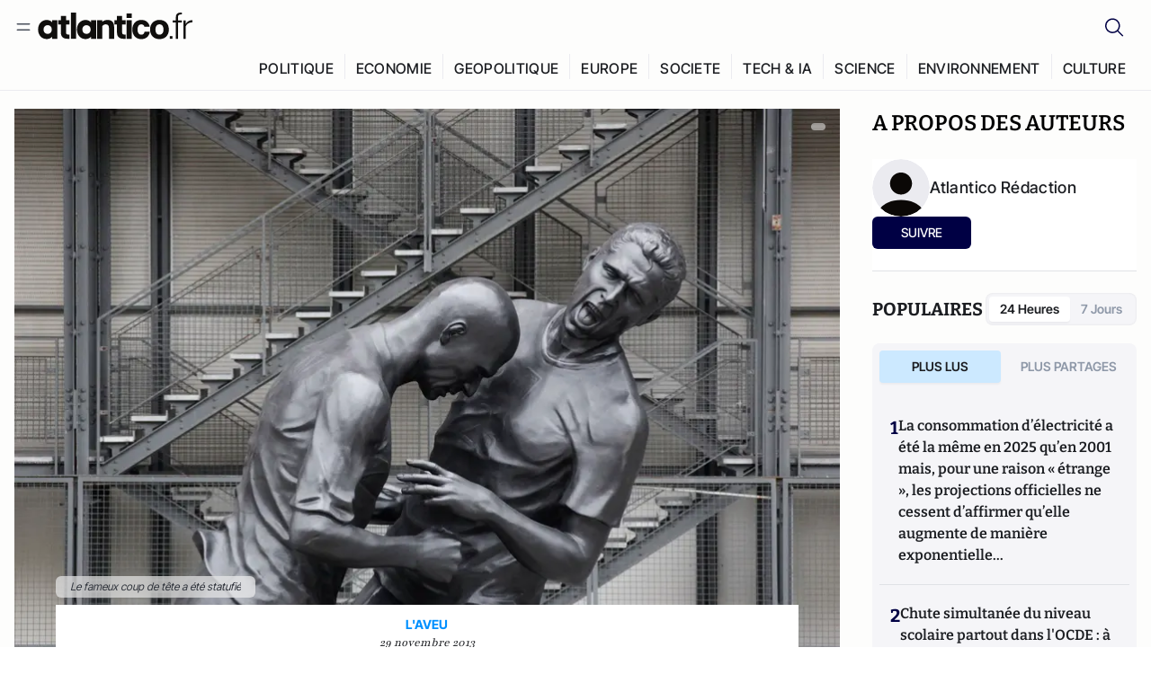

--- FILE ---
content_type: text/html;charset=utf-8
request_url: https://atlantico.fr/article/atlantico-light/coupe-du-monde-2006--l-arbitre-n-a-pas-vu-le-coup-de-tete-de-zinedine-zidane-football
body_size: 32246
content:
<!DOCTYPE html><html  lang="fr"><head><meta charset="utf-8"><meta name="viewport" content="width=device-width, initial-scale=1"><script type="importmap">{"imports":{"#entry":"/v3_nuxt/CiM-4WAN.js"}}</script><title>Coupe du monde 2006 : l&#x27;arbitre n&#x27;a pas vu le coup de tête de Zidane | Atlantico.fr</title><link rel="preconnect" href="https://securepubads.g.doubleclick.net"><script src="https://securepubads.g.doubleclick.net/tag/js/gpt.js" async type="a0e20c7f1c91c122d9bb3bc2-text/javascript"></script><script src="https://bisko.gjirafa.net/web/atlantico-sdk.js" async type="a0e20c7f1c91c122d9bb3bc2-text/javascript"></script><style>.slide-enter-active[data-v-7fdfb17c],.slide-leave-active[data-v-7fdfb17c]{transition:transform .3s ease}.slide-enter-from[data-v-7fdfb17c],.slide-leave-to[data-v-7fdfb17c]{transform:translate(100%)}.slide-enter-to[data-v-7fdfb17c],.slide-leave-from[data-v-7fdfb17c]{transform:translate(0)}.body[data-v-7fdfb17c]::-webkit-scrollbar{display:none}</style><style>.cursor-grab{cursor:grab;cursor:-webkit-grab}.cursor-grabbing{cursor:grabbing;cursor:-webkit-grabbing}</style><link rel="stylesheet" href="/v3_nuxt/entry.CUcwEuyd.css" crossorigin><link rel="preload" as="image" href="https://atlantico.codexcdn.net/assets/asWKOmTaSivVljg6E.jpg?width=1070&height=650&quality=75" fetchpriority="high"><link rel="modulepreload" as="script" crossorigin href="/v3_nuxt/CiM-4WAN.js"><link rel="modulepreload" as="script" crossorigin href="/v3_nuxt/D6V-7TVg.js"><link rel="modulepreload" as="script" crossorigin href="/v3_nuxt/CX-DQGMt.js"><link rel="modulepreload" as="script" crossorigin href="/v3_nuxt/DWy7edii.js"><link rel="modulepreload" as="script" crossorigin href="/v3_nuxt/uSFyEJpF.js"><link rel="modulepreload" as="script" crossorigin href="/v3_nuxt/pfogf-S6.js"><link rel="modulepreload" as="script" crossorigin href="/v3_nuxt/D-rtaRon.js"><link rel="modulepreload" as="script" crossorigin href="/v3_nuxt/CN9sZZFA.js"><link rel="modulepreload" as="script" crossorigin href="/v3_nuxt/Av__j5bX.js"><link rel="modulepreload" as="script" crossorigin href="/v3_nuxt/Bw9yKQzT.js"><link rel="modulepreload" as="script" crossorigin href="/v3_nuxt/Bgyaxa9B.js"><link rel="modulepreload" as="script" crossorigin href="/v3_nuxt/DtYH6TNp.js"><link rel="modulepreload" as="script" crossorigin href="/v3_nuxt/BLMDDnHx.js"><link rel="modulepreload" as="script" crossorigin href="/v3_nuxt/L3iAslb-.js"><link rel="modulepreload" as="script" crossorigin href="/v3_nuxt/C5lP0Sm2.js"><link rel="modulepreload" as="script" crossorigin href="/v3_nuxt/C96V2tip.js"><link rel="modulepreload" as="script" crossorigin href="/v3_nuxt/D3jxyJBK.js"><link rel="modulepreload" as="script" crossorigin href="/v3_nuxt/DQUy8N6L.js"><link rel="modulepreload" as="script" crossorigin href="/v3_nuxt/7sJ2nx5a.js"><link rel="modulepreload" as="script" crossorigin href="/v3_nuxt/B7d8D2oU.js"><link rel="modulepreload" as="script" crossorigin href="/v3_nuxt/BJsl_TCp.js"><link rel="modulepreload" as="script" crossorigin href="/v3_nuxt/D9po_9XG.js"><link rel="modulepreload" as="script" crossorigin href="/v3_nuxt/CBqDzlCG.js"><link rel="modulepreload" as="script" crossorigin href="/v3_nuxt/DyYSNLvw.js"><link rel="modulepreload" as="script" crossorigin href="/v3_nuxt/toJM70vm.js"><link rel="modulepreload" as="script" crossorigin href="/v3_nuxt/xQP_G4VK.js"><link rel="modulepreload" as="script" crossorigin href="/v3_nuxt/CQW0_ILY.js"><link rel="modulepreload" as="script" crossorigin href="/v3_nuxt/BHmDoG47.js"><link rel="modulepreload" as="script" crossorigin href="/v3_nuxt/BnUYvHlX.js"><link rel="modulepreload" as="script" crossorigin href="/v3_nuxt/BUFiyVcV.js"><link rel="modulepreload" as="script" crossorigin href="/v3_nuxt/BmhaDj_j.js"><link rel="modulepreload" as="script" crossorigin href="/v3_nuxt/92rLC5w1.js"><link rel="modulepreload" as="script" crossorigin href="/v3_nuxt/Bi-VBjnN.js"><link rel="modulepreload" as="script" crossorigin href="/v3_nuxt/D34Dagfq.js"><link rel="modulepreload" as="script" crossorigin href="/v3_nuxt/Bth7CC-O.js"><link rel="modulepreload" as="script" crossorigin href="/v3_nuxt/D_AWu3Kp.js"><link rel="modulepreload" as="script" crossorigin href="/v3_nuxt/DlAUqK2U.js"><link rel="modulepreload" as="script" crossorigin href="/v3_nuxt/Buw4rDfs.js"><link rel="modulepreload" as="script" crossorigin href="/v3_nuxt/BMwzUDzk.js"><link rel="preload" as="fetch" fetchpriority="low" crossorigin="anonymous" href="/v3_nuxt/builds/meta/52e0a5a0-68ba-4e48-860f-9f9e3f3625fd.json"><script src="https://cdn.tonos.tech/sdk/tonos-script-stg.js?aId=0e0e4cf9b7e54af3a437480933e69d6d&t=web" data-cfasync="false" defer></script><script src="https://www.instagram.com/embed.js" defer type="a0e20c7f1c91c122d9bb3bc2-text/javascript"></script><link rel="dns-prefetch" href="https://securepubads.g.doubleclick.net"><link rel="prefetch" as="image" type="image/svg+xml" href="/v3_nuxt/error-illustration.DUkv96ME.svg"><link rel="prefetch" as="image" type="image/svg+xml" href="/v3_nuxt/subscribe-img.BwIj5q4I.svg"><link rel="prefetch" as="style" crossorigin href="/v3_nuxt/index.7-qUVTK2.css"><link rel="prefetch" as="script" crossorigin href="/v3_nuxt/PRg2HIpY.js"><link rel="prefetch" as="script" crossorigin href="/v3_nuxt/CKyTZGUy.js"><link rel="prefetch" as="script" crossorigin href="/v3_nuxt/DmtWjLhF.js"><link rel="prefetch" as="script" crossorigin href="/v3_nuxt/Kvs9Xklx.js"><link rel="prefetch" as="script" crossorigin href="/v3_nuxt/BfekSUo5.js"><link rel="prefetch" as="script" crossorigin href="/v3_nuxt/C50DJxyC.js"><link rel="prefetch" as="script" crossorigin href="/v3_nuxt/c_5hrBP5.js"><link rel="prefetch" as="script" crossorigin href="/v3_nuxt/BQ_To3H4.js"><link rel="prefetch" as="script" crossorigin href="/v3_nuxt/ByX9333B.js"><link rel="prefetch" as="script" crossorigin href="/v3_nuxt/BoaKd4ji.js"><link rel="prefetch" as="script" crossorigin href="/v3_nuxt/DvVz2EWK.js"><link rel="prefetch" as="script" crossorigin href="/v3_nuxt/BEcfq5rH.js"><link rel="prefetch" as="script" crossorigin href="/v3_nuxt/BSkaNyY1.js"><meta name="robots" content="max-image-preview:large"><link rel="icon" type="image/x-icon" href="/favicon.ico"><link rel="icon" type="image/svg" href="/atlantico-short-logo.svg"><script type="application/ld+json" data-hid="schemaOrganization">
    {
      "@context": "https://schema.org",
      "@type": "NewsMediaOrganization",
      "name": "Atlantico.fr",
      "url": "https://atlantico.fr",
      "slogan": "Êtes-vous prêt à changer d'avis ?",
      "logo": "https://atlantico.codexcdn.net/assets/aseAg7UxDo15736OI.png",
      "sameAs": [
        "https://www.facebook.com/atlantico.franc",
        "https://twitter.com/atlantico_fr",
        "https://www.linkedin.com/company/atlantico/"
      ]
    }
    </script><script type="a0e20c7f1c91c122d9bb3bc2-text/javascript">
              (function(w,d,s,l,i){w[l]=w[l]||[];w[l].push({'gtm.start':
              new Date().getTime(),event:'gtm.js'});var f=d.getElementsByTagName(s)[0],
              j=d.createElement(s),dl=l!='dataLayer'?'&l='+l:'';j.async=true;j.src=
              'https://www.googletagmanager.com/gtm.js?id='+i+dl;f.parentNode.insertBefore(j,f);
              })(window,document,'script','dataLayer','GTM-K3S7WXR');
              </script><meta name="description" content="Horacio Elizondo confirme donc ce que tout le monde savait depuis 2006."><meta name="keywords" content="Zinédine Zidane,Coupe du Monde 2014"><meta name="publisher" content="Atlantico"><meta property="og:title" content="Coupe du monde 2006 : l'arbitre n'a pas vu le coup de tête de Zidane"><meta property="og:description" content="Horacio Elizondo confirme donc ce que tout le monde savait depuis 2006."><meta property="og:url" content="https://atlantico.fr/article/atlantico-light/coupe-du-monde-2006--l-arbitre-n-a-pas-vu-le-coup-de-tete-de-zinedine-zidane-football"><meta property="og:image" content="https://atlantico.codexcdn.net/assets/asWKOmTaSivVljg6E.jpg?width=700&height=500&quality=75"><meta name="og:site_name" content="Atlantico"><meta property="og:type" content="article"><meta property="fb:app_id" content="1093005977806886"><meta name="msapplication-TileColor" content="#2b5797"><meta name="theme-color" content="#00014b"><meta name="apple-itunes-app" content="app-id=1564440160, app-argument=atlanticofr://?xto=AL-1-[iOS_Banner]"><meta name="al:ios:app_store_id" content="1564440160"><meta name="al:ios:app_name" content="Atlantico"><meta name="al:ios:url" content="atlanticofr://?xto=AL-1-[Autres]"><meta name="al:android:app_name" content="Atlantico"><meta name="al:android:package" content="com.talmont.atlantico"><meta name="al:android:url" content="atlanticofr://?xto=AL-1-[Autres]"><meta name="al:web:url" content="https://atlantico.fr"><meta name="apple-mobile-web-app-title" content="Atlantico"><meta name="twitter:app:id:googleplay" content="com.talmont.atlantico"><meta name="twitter:app:name:googleplay" content="Atlantico"><meta name="twitter:app:url:googleplay" content="https://atlantico.fr"><meta name="twitter:app:id:iphone" content="1564440160"><meta name="twitter:app:name:iphone" content="Atlantico .fr"><meta property="twitter:title" content="Coupe du monde 2006 : l'arbitre n'a pas vu le coup de tête de Zidane"><meta property="twitter:url" content="https://atlantico.fr/article/atlantico-light/coupe-du-monde-2006--l-arbitre-n-a-pas-vu-le-coup-de-tete-de-zinedine-zidane-football"><meta property="twitter:image" content="https://atlantico.codexcdn.net/assets/asWKOmTaSivVljg6E.jpg?width=700&height=500&quality=75"><meta property="twitter:description" content="Horacio Elizondo confirme donc ce que tout le monde savait depuis 2006."><link rel="canonical" href="https://atlantico.fr/article/atlantico-light/coupe-du-monde-2006--l-arbitre-n-a-pas-vu-le-coup-de-tete-de-zinedine-zidane-football"><link rel="mask-icon" href="/safari-pinned-tab.svg" color="#00014b"><link rel="apple-touch-icon" href="/apple-touch-icon.svg" sizes="180x180"><link rel="alternate" type="application/rss+xml" href="https://rss.atlantico.fr" title="Atlantico RSS"><script type="a0e20c7f1c91c122d9bb3bc2-text/javascript">
        window._taboola = window._taboola || [];
        _taboola.push({unified_id:'', user_type:'other', paywall:false});
        _taboola.push({premium: false});
        _taboola.push({article:'auto'});
        !function (e, f, u, i) {
          if (!document.getElementById(i)){
            e.async = 1;
            e.src = u;
            e.id = i;
            f.parentNode.insertBefore(e, f);
          }
        }(document.createElement('script'),
        document.getElementsByTagName('script')[0],
        '//cdn.taboola.com/libtrc/atlantico-/loader.js',
        'tb_loader_script');
        if(window.performance && typeof window.performance.mark == 'function')
          {window.performance.mark('tbl_ic');}
      </script><meta property="og:image:url" content="https://atlantico.codexcdn.net/assets/asWKOmTaSivVljg6E.jpg?width=700&height=500&quality=75"><meta property="og:article:published_time" content="2013-11-29T05:52:03.000Z"><meta property="og:article:section" content="Sport"><meta property="twitter:card" content="summary_large_image"><meta property="twitter:site" content="@atlantico_fr"><script type="application/ld+json" data-hid="schemaArticle">
      {
        "@context": "https://schema.org",
        "@type": "NewsArticle",
        "headline": "Coupe du monde 2006 : l'arbitre n'a pas vu le coup de tête de Zidane",
        "url": "https://atlantico.fr/article/atlantico-light/coupe-du-monde-2006--l-arbitre-n-a-pas-vu-le-coup-de-tete-de-zinedine-zidane-football",
        "description": "Horacio Elizondo confirme donc ce que tout le monde savait depuis 2006.",
        "articleBody": "Horacio Elizondo confirme donc ce que tout le monde savait depuis 2006.",
        "image": "https://atlantico.codexcdn.net/assets/asWKOmTaSivVljg6E.jpg?width=700&height=500&quality=75",
        "datePublished": "2013-11-29T05:52:03.000Z",
        "dateCreated": "",
        "dateModified": "",
        "publisher": {
          "@type": "Organization",
          "name": "Atlantico",
          "logo": {
            "@type": "ImageObject",
            "url": "https://atlantico.codexcdn.net/assets/aseAg7UxDo15736OI.png"
          }
        },
        "articleSection": "Sport",
        "keywords": ["Atlantico","Zinédine Zidane","Coupe du Monde 2014"],
        "author": [{
              "@type": "Person",
              "name": "Atlantico Rédaction",
              "url": "https://atlantico.fr/author/atlantico-redaction-1500154"
            }],
        "mainEntityOfPage": "https://atlantico.fr/article/atlantico-light/coupe-du-monde-2006--l-arbitre-n-a-pas-vu-le-coup-de-tete-de-zinedine-zidane-football"
      }
    </script><script type="application/ld+json">{"@context":"https://schema.org","@type":"BreadcrumbList","itemListElement":[{"@type":"ListItem","position":1,"name":"A la une","item":"https://atlantico.fr"},{"@type":"ListItem","position":2,"name":"Atlantico-Light","item":"https://atlantico.fr/explore/atlantico-lights"},{"@type":"ListItem","position":3,"name":"Sport","item":"https://atlantico.fr/explore/atlantico-lights/sport"},{"@type":"ListItem","position":4,"name":"Coupe du monde 2006 : l'arbitre n'a pas vu le coup de tête de Zidane | Atlantico.fr","item":"https://atlantico.fr/article/atlantico-light/coupe-du-monde-2006--l-arbitre-n-a-pas-vu-le-coup-de-tete-de-zinedine-zidane-football"}]}</script><script type="a0e20c7f1c91c122d9bb3bc2-module" src="/v3_nuxt/CiM-4WAN.js" crossorigin></script></head><body  class=""><noscript><iframe src="https://www.googletagmanager.com/ns.html?id=GTM-K3S7WXR"
          height="0" width="0" style="display:none;visibility:hidden"></iframe></noscript><!--teleport start anchor--><!----><!--teleport anchor--><div id="__nuxt"><div><div class="relative bg-[#FDFDFC]"><header class="sticky top-0 z-[9999] border-b border-[#EBEBF0] bg-[#fdfdfc] px-4 py-3 max-container:px-0 print:hidden [@media(min-width:1360px)]:pb-0 [@media(min-width:1361px)]:min-h-[105px]"><nav class="mx-auto flex min-h-9 max-w-[1360px] items-center justify-between"><div class="flex items-center gap-1.5 md:gap-5 [@media(min-width:375px)]:gap-3"><button class="hidden md:flex"><img src="data:image/svg+xml,%3csvg%20width=&#39;20&#39;%20height=&#39;20&#39;%20viewBox=&#39;0%200%2020%2020&#39;%20fill=&#39;none&#39;%20xmlns=&#39;http://www.w3.org/2000/svg&#39;%3e%3cpath%20d=&#39;M3.33334%206.6665H16.6667M3.33334%2013.3332H16.6667&#39;%20stroke=&#39;%23494F5A&#39;%20stroke-width=&#39;1.5&#39;%20stroke-linecap=&#39;round&#39;%20stroke-linejoin=&#39;round&#39;/%3e%3c/svg%3e" alt="Menu icon" width="20" height="20" class="h-5 w-5 cursor-pointer"></button><a href="/" class=""><img src="/logo.svg" width="185" height="32" class="h-[32px] w-[185px]" alt="Atlantico logo"></a></div><div class="flex items-center justify-center gap-2 md:gap-3"><button class="mr-3 hidden md:flex"><img src="data:image/svg+xml,%3csvg%20width=&#39;24&#39;%20height=&#39;24&#39;%20viewBox=&#39;0%200%2024%2024&#39;%20fill=&#39;none&#39;%20xmlns=&#39;http://www.w3.org/2000/svg&#39;%3e%3cpath%20d=&#39;M21.2765%2021.6164L15.6125%2015.9523C16.9735%2014.3183%2017.6522%2012.2225%2017.5074%2010.1009C17.3625%207.97924%2016.4053%205.99512%2014.8348%204.56126C13.2644%203.12741%2011.2016%202.35421%209.07555%202.40253C6.94953%202.45084%204.92397%203.31694%203.42026%204.82065C1.91655%206.32436%201.05045%208.34992%201.00213%2010.4759C0.953823%2012.602%201.72702%2014.6648%203.16087%2016.2352C4.59473%2017.8057%206.57885%2018.7629%208.70048%2018.9078C10.8221%2019.0526%2012.9179%2018.3739%2014.5519%2017.0129L20.216%2022.6769L21.2765%2021.6164ZM2.52654%2010.6769C2.52654%209.34191%202.92243%208.03687%203.66412%206.92684C4.40582%205.8168%205.46003%204.95164%206.69343%204.44075C7.92683%203.92986%209.28403%203.79618%2010.5934%204.05663C11.9028%204.31709%2013.1055%204.95996%2014.0495%205.90396C14.9935%206.84797%2015.6364%208.0507%2015.8968%209.36008C16.1573%2010.6694%2016.0236%2012.0266%2015.5127%2013.26C15.0018%2014.4935%2014.1367%2015.5477%2013.0266%2016.2894C11.9166%2017.0311%2010.6116%2017.4269%209.27654%2017.4269C7.48694%2017.425%205.77121%2016.7132%204.50577%2015.4477C3.24033%2014.1823%202.52853%2012.4665%202.52654%2010.6769Z&#39;%20fill=&#39;%23000044&#39;/%3e%3c/svg%3e" alt="Search icon" width="24" height="24"></button><span></span><button class="flex md:hidden"><img src="data:image/svg+xml,%3csvg%20width=&#39;20&#39;%20height=&#39;20&#39;%20viewBox=&#39;0%200%2020%2020&#39;%20fill=&#39;none&#39;%20xmlns=&#39;http://www.w3.org/2000/svg&#39;%3e%3cpath%20d=&#39;M3.33334%206.6665H16.6667M3.33334%2013.3332H16.6667&#39;%20stroke=&#39;%23494F5A&#39;%20stroke-width=&#39;1.5&#39;%20stroke-linecap=&#39;round&#39;%20stroke-linejoin=&#39;round&#39;/%3e%3c/svg%3e" alt="Menu icon" width="20" height="20" class="h-5 w-5 cursor-pointer"></button></div></nav><div class="mx-auto mt-3 max-w-[1360px] items-end justify-end gap-1 [@media(max-width:1023px)]:hidden [@media(min-width:1024px)]:flex"><div class="flex pb-4 [@media(min-width:1024px)]:pb-0"><!--[--><div class="border-r border-[#EBEBF0] px-2 pt-1 last:border-none [@media(max-width:1360px)]:px-1"><a href="/explore/all/politique" class="px-3 pb-4 pt-1 text-sm font-medium uppercase leading-[125%] tracking-[0.02em] text-gray10 hover:border-b-4 hover:border-link-blue hover:bg-[#EBEBF0] xl:text-base [@media(max-width:1360px)]:px-2">POLITIQUE</a></div><div class="border-r border-[#EBEBF0] px-2 pt-1 last:border-none [@media(max-width:1360px)]:px-1"><a href="/explore/all/economie" class="px-3 pb-4 pt-1 text-sm font-medium uppercase leading-[125%] tracking-[0.02em] text-gray10 hover:border-b-4 hover:border-link-blue hover:bg-[#EBEBF0] xl:text-base [@media(max-width:1360px)]:px-2">ECONOMIE</a></div><div class="border-r border-[#EBEBF0] px-2 pt-1 last:border-none [@media(max-width:1360px)]:px-1"><a href="/explore/all/geopolitique" class="px-3 pb-4 pt-1 text-sm font-medium uppercase leading-[125%] tracking-[0.02em] text-gray10 hover:border-b-4 hover:border-link-blue hover:bg-[#EBEBF0] xl:text-base [@media(max-width:1360px)]:px-2">GEOPOLITIQUE</a></div><div class="border-r border-[#EBEBF0] px-2 pt-1 last:border-none [@media(max-width:1360px)]:px-1"><a href="/explore/all/europe" class="px-3 pb-4 pt-1 text-sm font-medium uppercase leading-[125%] tracking-[0.02em] text-gray10 hover:border-b-4 hover:border-link-blue hover:bg-[#EBEBF0] xl:text-base [@media(max-width:1360px)]:px-2">EUROPE</a></div><div class="border-r border-[#EBEBF0] px-2 pt-1 last:border-none [@media(max-width:1360px)]:px-1"><a href="/explore/all/societe" class="px-3 pb-4 pt-1 text-sm font-medium uppercase leading-[125%] tracking-[0.02em] text-gray10 hover:border-b-4 hover:border-link-blue hover:bg-[#EBEBF0] xl:text-base [@media(max-width:1360px)]:px-2">SOCIETE</a></div><div class="border-r border-[#EBEBF0] px-2 pt-1 last:border-none [@media(max-width:1360px)]:px-1"><a href="/explore/all/tech-ia" class="px-3 pb-4 pt-1 text-sm font-medium uppercase leading-[125%] tracking-[0.02em] text-gray10 hover:border-b-4 hover:border-link-blue hover:bg-[#EBEBF0] xl:text-base [@media(max-width:1360px)]:px-2">TECH &amp; IA</a></div><div class="border-r border-[#EBEBF0] px-2 pt-1 last:border-none [@media(max-width:1360px)]:px-1"><a href="/explore/all/science" class="px-3 pb-4 pt-1 text-sm font-medium uppercase leading-[125%] tracking-[0.02em] text-gray10 hover:border-b-4 hover:border-link-blue hover:bg-[#EBEBF0] xl:text-base [@media(max-width:1360px)]:px-2">SCIENCE</a></div><div class="border-r border-[#EBEBF0] px-2 pt-1 last:border-none [@media(max-width:1360px)]:px-1"><a href="/explore/all/environnement" class="px-3 pb-4 pt-1 text-sm font-medium uppercase leading-[125%] tracking-[0.02em] text-gray10 hover:border-b-4 hover:border-link-blue hover:bg-[#EBEBF0] xl:text-base [@media(max-width:1360px)]:px-2">ENVIRONNEMENT</a></div><div class="border-r border-[#EBEBF0] px-2 pt-1 last:border-none [@media(max-width:1360px)]:px-1"><a href="/explore/all/culture" class="px-3 pb-4 pt-1 text-sm font-medium uppercase leading-[125%] tracking-[0.02em] text-gray10 hover:border-b-4 hover:border-link-blue hover:bg-[#EBEBF0] xl:text-base [@media(max-width:1360px)]:px-2">CULTURE</a></div><!--]--></div></div><!----><!----></header><!--teleport start--><!--teleport end--><!----><!----><!----><!----><!--[--><!----><aside class="translate-x-full md:-translate-x-full fixed right-0 top-0 z-[99999] h-full w-full transform overflow-y-auto bg-[#F9FAFB] transition-transform duration-300 ease-in-out sm:max-w-[400px] md:left-0"><div class="sticky top-0 z-10 flex min-h-[57px] items-end justify-between border-b border-[#EBEBF0] bg-[#FDFDFC] px-5 py-1.5 pr-2 [@media(min-width:1361px)]:min-h-[105px] [@media(min-width:1361px)]:py-3"><span class="font-bitter text-2xl font-bold uppercase text-gray10"> Menu </span><div class="block w-fit"><img src="data:image/svg+xml,%3csvg%20width=&#39;13&#39;%20height=&#39;12&#39;%20viewBox=&#39;0%200%2013%2012&#39;%20fill=&#39;none&#39;%20xmlns=&#39;http://www.w3.org/2000/svg&#39;%3e%3cpath%20fill-rule=&#39;evenodd&#39;%20clip-rule=&#39;evenodd&#39;%20d=&#39;M2.89254%209.35355C3.0878%209.54882%203.40439%209.54882%203.59965%209.35355L6.24609%206.70711L8.89254%209.35355C9.0878%209.54882%209.40439%209.54882%209.59965%209.35355C9.79491%209.15829%209.79491%208.84171%209.59965%208.64645L6.9532%206L9.59965%203.35355C9.79491%203.15829%209.79491%202.84171%209.59965%202.64645C9.40439%202.45118%209.0878%202.45118%208.89254%202.64645L6.24609%205.29289L3.59965%202.64645C3.40439%202.45118%203.0878%202.45118%202.89254%202.64645C2.69728%202.84171%202.69728%203.15829%202.89254%203.35355L5.53899%206L2.89254%208.64645C2.69728%208.84171%202.69728%209.15829%202.89254%209.35355Z&#39;%20fill=&#39;%231C1E22&#39;/%3e%3c/svg%3e" alt="Close icon" class="cursor-pointer px-3 py-2" width="46" height="46"></div></div><div class="flex flex-col px-4"><div class="relative mt-6 flex"><img src="data:image/svg+xml,%3csvg%20width=&#39;24&#39;%20height=&#39;24&#39;%20viewBox=&#39;0%200%2024%2024&#39;%20fill=&#39;none&#39;%20xmlns=&#39;http://www.w3.org/2000/svg&#39;%3e%3cpath%20d=&#39;M21.2765%2021.6164L15.6125%2015.9523C16.9735%2014.3183%2017.6522%2012.2225%2017.5074%2010.1009C17.3625%207.97924%2016.4053%205.99512%2014.8348%204.56126C13.2644%203.12741%2011.2016%202.35421%209.07555%202.40253C6.94953%202.45084%204.92397%203.31694%203.42026%204.82065C1.91655%206.32436%201.05045%208.34992%201.00213%2010.4759C0.953823%2012.602%201.72702%2014.6648%203.16087%2016.2352C4.59473%2017.8057%206.57885%2018.7629%208.70048%2018.9078C10.8221%2019.0526%2012.9179%2018.3739%2014.5519%2017.0129L20.216%2022.6769L21.2765%2021.6164ZM2.52654%2010.6769C2.52654%209.34191%202.92243%208.03687%203.66412%206.92684C4.40582%205.8168%205.46003%204.95164%206.69343%204.44075C7.92683%203.92986%209.28403%203.79618%2010.5934%204.05663C11.9028%204.31709%2013.1055%204.95996%2014.0495%205.90396C14.9935%206.84797%2015.6364%208.0507%2015.8968%209.36008C16.1573%2010.6694%2016.0236%2012.0266%2015.5127%2013.26C15.0018%2014.4935%2014.1367%2015.5477%2013.0266%2016.2894C11.9166%2017.0311%2010.6116%2017.4269%209.27654%2017.4269C7.48694%2017.425%205.77121%2016.7132%204.50577%2015.4477C3.24033%2014.1823%202.52853%2012.4665%202.52654%2010.6769Z&#39;%20fill=&#39;%23000044&#39;/%3e%3c/svg%3e" alt="Search icon" width="16" height="16" class="absolute left-4 top-3.5"><input value="" type="text" placeholder="Recherche..." class="w-full rounded border border-[#8E98A83D] bg-white py-[11px] pl-10 text-sm text-gray7 outline-none"></div></div><nav class="flex flex-col p-5"><!----><button style="" class="mt-2 flex h-[40px] justify-center rounded bg-[#E6E6EC] px-3 py-2.5 text-sm font-medium uppercase text-black md:hidden"> Je me connecte </button><!----><span class="mb-2 text-base font-medium uppercase text-gray10"> Categories </span><!--[--><a href="/explore/decryptages" class="border border-[#F6F6F6] bg-white p-3 text-base font-medium text-gray9 hover:bg-gray1 rounded-t-lg">Décryptages</a><a href="/explore/dossiers" class="border border-[#F6F6F6] bg-white p-3 text-base font-medium text-gray9 hover:bg-gray1">Dossiers</a><a href="/explore/rdvs" class="border border-[#F6F6F6] bg-white p-3 text-base font-medium text-gray9 hover:bg-gray1">Rendez-Vous</a><a href="/explore/videos" class="border border-[#F6F6F6] bg-white p-3 text-base font-medium text-gray9 hover:bg-gray1">Vidéos</a><a href="/explore/podcasts" class="border border-[#F6F6F6] bg-white p-3 text-base font-medium text-gray9 hover:bg-gray1">Podcasts</a><!--]--><button class="&#39;border rounded-b-lg&#39;, border-[#F6F6F6] bg-white p-3 text-left text-base font-medium text-gray9 hover:bg-gray1"> Plus Lus </button><div class="mt-9"><span class="text-gray8 mb-2 block text-xs uppercase"> Recevez notre newsletter </span><form class="relative"><input value="" placeholder="Entrez votre email pour recevoir la newsletter" class="w-full rounded border border-gray2 bg-white py-3 pl-4 pr-10 text-sm text-gray7 outline-none pr-12"><button type="submit" class="mt-2 min-h-[42.41px] w-full rounded-[4px] border border-brand9 bg-yellow-btn p-2.5 text-base font-medium uppercase text-brand9"><p>S&#39;inscrire</p></button></form><!----></div><p class="mb-6 mt-2 text-sm text-[#32363E]"> En cliquant sur s&#39;inscrire, vous confirmez que vous acceptez nos <a href="/conditions-generales" class="font-medium text-brand9 underline"> Termes et Conditions </a></p><div class="flex flex-col border-b border-[#E5E5E7] pb-3"><span class="mb-2 text-base font-medium uppercase text-gray10"> Themes </span><!--[--><a href="/explore/all/politique" class="border border-[#F6F6F6] bg-white p-3 text-base font-medium text-gray9 hover:bg-gray1 rounded-t-lg">Politique</a><a href="/explore/all/economie" class="border border-[#F6F6F6] bg-white p-3 text-base font-medium text-gray9 hover:bg-gray1">Economie</a><a href="/explore/all/geopolitique" class="border border-[#F6F6F6] bg-white p-3 text-base font-medium text-gray9 hover:bg-gray1">Géopolitique</a><a href="/explore/all/europe" class="border border-[#F6F6F6] bg-white p-3 text-base font-medium text-gray9 hover:bg-gray1">Europe</a><a href="/explore/all/societe" class="border border-[#F6F6F6] bg-white p-3 text-base font-medium text-gray9 hover:bg-gray1">Société</a><a href="/explore/all/tech-ia" class="border border-[#F6F6F6] bg-white p-3 text-base font-medium text-gray9 hover:bg-gray1">Tech &amp; IA</a><a href="/explore/all/science" class="border border-[#F6F6F6] bg-white p-3 text-base font-medium text-gray9 hover:bg-gray1">Science</a><a href="/explore/all/environnement" class="border border-[#F6F6F6] bg-white p-3 text-base font-medium text-gray9 hover:bg-gray1">Environnement</a><a href="/explore/all/culture" class="border border-[#F6F6F6] bg-white p-3 text-base font-medium text-gray9 hover:bg-gray1 rounded-b-lg">Culture</a><!--]--></div><a href="/about" class="mt-3 flex items-center justify-between gap-1.5 rounded-lg bg-white p-3 text-base font-medium tracking-[0.32px] text-brand9"><div class="flex items-center gap-2"><img src="data:image/svg+xml,%3csvg%20width=&#39;18&#39;%20height=&#39;18&#39;%20viewBox=&#39;0%200%2018%2018&#39;%20fill=&#39;none&#39;%20xmlns=&#39;http://www.w3.org/2000/svg&#39;%3e%3cpath%20d=&#39;M8.94284%2011.9219C10.5556%2011.9219%2011.713%2010.7455%2011.713%209.00006C11.713%207.25449%2010.5556%206.09723%208.94284%206.09723C7.31119%206.09723%206.17275%207.25449%206.17275%209.00006C6.17275%2010.7455%207.31119%2011.9219%208.94284%2011.9219ZM2.54883%208.981C2.54883%205.20526%205.0534%202.625%208.2788%202.625C9.79661%202.625%2011.0489%203.19433%2011.9406%204.16185V2.8337H15.4507V15.1663H11.9406V13.8192C11.0489%2014.8059%209.79661%2015.375%208.2788%2015.375C5.0534%2015.375%202.54883%2012.7758%202.54883%208.981Z&#39;%20fill=&#39;%23100F0D&#39;/%3e%3c/svg%3e" alt="Atlantico logo with letter" width="18" height="18"> Atlantico, c&#39;est qui, c&#39;est quoi ? </div><img src="data:image/svg+xml,%3csvg%20width=&#39;7&#39;%20height=&#39;12&#39;%20viewBox=&#39;0%200%207%2012&#39;%20fill=&#39;none&#39;%20xmlns=&#39;http://www.w3.org/2000/svg&#39;%3e%3cpath%20d=&#39;M5.37468%206.00015C5.37468%206.00951%205.36922%205.92882%205.24935%205.72997C5.13977%205.54819%204.97124%205.32725%204.74968%205.07648C4.30792%204.57658%203.70724%204.01381%203.09033%203.47818C2.4764%202.94513%201.86029%202.45072%201.39681%202.08902C1.16539%201.90841%200.972209%201.7609%200.83773%201.65933C0.770628%201.60865%200.717867%201.56947%200.682294%201.54296C0.664635%201.52979%200.651394%201.51949%200.642418%201.51285C0.637925%201.50952%200.634011%201.50713%200.631838%201.50552C0.630825%201.50477%200.629867%201.50424%200.629397%201.50389V1.50308C0.351496%201.29841%200.292139%200.907798%200.496747%200.62987C0.701417%200.351971%201.09203%200.292618%201.36996%200.49722H1.37077L1.37158%200.498034C1.3723%200.49856%201.37358%200.499542%201.37484%200.500475C1.37746%200.502411%201.38145%200.505074%201.38623%200.508613C1.39614%200.515949%201.41071%200.526453%201.42936%200.540352C1.46699%200.568392%201.52182%200.609932%201.59131%200.662422C1.73026%200.767374%201.92861%200.918353%202.16586%201.1035C2.63981%201.47338%203.27405%201.98215%203.90983%202.53417C4.54256%203.08354%205.19162%203.68799%205.68718%204.24885C5.93436%204.5286%206.15646%204.81282%206.32032%205.08462C6.47376%205.33922%206.62468%205.66153%206.62468%206.00015C6.62468%206.33877%206.47376%206.66107%206.32032%206.91568C6.15646%207.18748%205.93436%207.4717%205.68718%207.75145C5.19162%208.31231%204.54256%208.91677%203.90983%209.46613C3.27392%2010.0183%202.63903%2010.5269%202.16504%2010.8968C1.9279%2011.0819%201.73022%2011.233%201.59131%2011.3379C1.52182%2011.3904%201.46699%2011.4319%201.42936%2011.4599C1.41072%2011.4738%201.39614%2011.4843%201.38623%2011.4917C1.38148%2011.4952%201.37746%2011.4979%201.37484%2011.4998C1.3736%2011.5007%201.3723%2011.5017%201.37158%2011.5023L1.37077%2011.5031H1.36996C1.09202%2011.7077%200.701421%2011.6483%200.496747%2011.3704C0.292119%2011.0925%200.351484%2010.7019%200.629397%2010.4972V10.4964C0.62987%2010.4961%200.630816%2010.4955%200.631838%2010.4948C0.633958%2010.4932%200.637276%2010.4907%200.641604%2010.4875C0.650583%2010.4808%200.664508%2010.4706%200.682294%2010.4573C0.717871%2010.4308%200.770618%2010.3917%200.83773%2010.341C0.97221%2010.2394%201.16539%2010.0919%201.39681%209.91128C1.86026%209.54961%202.47563%209.05512%203.08952%208.52212C3.70655%207.9864%204.30784%207.42381%204.74968%206.92382C4.97124%206.67305%205.13977%206.45211%205.24935%206.27033C5.3692%206.07149%205.37468%205.99081%205.37468%206.00015Z&#39;%20fill=&#39;%23494F5A&#39;/%3e%3c/svg%3e" alt="Arrow right icon" width="16" height="16" class="h-4 w-4"></a><div class="my-3 border-b"></div><ul class="flex flex-wrap gap-4"><!--[--><li><a href="/about" class="text-base font-medium tracking-[0.56px] text-gray9 hover:text-link-blue">À propos de nous</a></li><li><a href="/contact" class="text-base font-medium tracking-[0.56px] text-gray9 hover:text-link-blue">Nous contacter</a></li><li><a href="/cgv" class="text-base font-medium tracking-[0.56px] text-gray9 hover:text-link-blue">CGV</a></li><li><a href="/legal" class="text-base font-medium tracking-[0.56px] text-gray9 hover:text-link-blue">Mentions légales</a></li><li><button type="button" class="cursor-pointer text-base font-medium tracking-[0.56px] text-gray9 hover:text-link-blue">Gestion de la publicité</button></li><li><button type="button" class="cursor-pointer text-base font-medium tracking-[0.56px] text-gray9 hover:text-link-blue">Gestion des cookies</button></li><li><a href="/politique-de-confidentialite" class="text-base font-medium tracking-[0.56px] text-gray9 hover:text-link-blue">Politique de confidentialité</a></li><li><a href="/politique-daccessibilite" class="text-base font-medium tracking-[0.56px] text-gray9 hover:text-link-blue">Politique d’accessibilité</a></li><li><a href="/politique-relative-aux-cookies" class="text-base font-medium tracking-[0.56px] text-gray9 hover:text-link-blue">Politique relative aux cookies</a></li><li><a href="/conditions-generales" class="text-base font-medium tracking-[0.56px] text-gray9 hover:text-link-blue">Conditions générales d’utilisation</a></li><!--]--></ul></nav></aside><!--]--><main class="mx-auto w-full max-w-[1360px] px-4 pb-5 pt-0 lg:py-5 max-container:px-0"><!--[--><!--[--><!----><div class="lg:flex lg:w-full lg:justify-between lg:gap-10"><div class="lg:basis-[73.53%] lg:flex lg:min-w-0 lg:flex-col"><div id="tonos-content-id" value="premium-articles"></div><div><div class="relative mb-4 md:mb-6"><div class="-mx-4 flex flex-col md:mx-0 md:w-full"><div class="relative overflow-hidden"><!----><script src="/cdn-cgi/scripts/7d0fa10a/cloudflare-static/rocket-loader.min.js" data-cf-settings="a0e20c7f1c91c122d9bb3bc2-|49"></script><img onerror="this.setAttribute(&#39;data-error&#39;, 1)" width="1070" height="650" alt="Article cover" loading="eager" data-nuxt-img sizes="(max-width: 640px) 100vw, (max-width: 768px) 50vw, 33vw" srcset="https://atlantico.codexcdn.net/assets/asWKOmTaSivVljg6E.jpg?width=1070&amp;height=650&amp;quality=75 1w, https://atlantico.codexcdn.net/assets/asWKOmTaSivVljg6E.jpg?width=1070&amp;height=650&amp;quality=75 2w, https://atlantico.codexcdn.net/assets/asWKOmTaSivVljg6E.jpg?width=1070&amp;height=650&amp;quality=75 253w, https://atlantico.codexcdn.net/assets/asWKOmTaSivVljg6E.jpg?width=1070&amp;height=650&amp;quality=75 320w, https://atlantico.codexcdn.net/assets/asWKOmTaSivVljg6E.jpg?width=1070&amp;height=650&amp;quality=75 506w, https://atlantico.codexcdn.net/assets/asWKOmTaSivVljg6E.jpg?width=1070&amp;height=650&amp;quality=75 640w" fetchpriority="high" class="relative aspect-[4/3] max-h-[262px] w-full md:max-h-[666px] object-cover" src="https://atlantico.codexcdn.net/assets/asWKOmTaSivVljg6E.jpg?width=1070&amp;height=650&amp;quality=75"><div class="absolute right-4 top-4 flex cursor-pointer items-center justify-center gap-2 rounded-full bg-[#FAFAFA80] px-2 py-1"><!----><!----></div></div></div><div class="-mt-24 md:-mt-32 relative z-10 mx-auto grid justify-items-start md:max-w-[90%]"><div class="right-4 top-4 mb-2 rounded-md bg-[#fafafa9c] p-1 px-4 py-1 backdrop-blur-lg"><p class="line-clamp-2 text-xs italic text-gray9">Le fameux coup de tête a été statufié</p><!----></div><div class="flex w-full items-center justify-center bg-white p-3"><div class="flex flex-col items-center gap-4 text-center"><p class="text-sm font-bold uppercase text-link-blue">L&#39;AVEU</p><p class="font-playfair text-sm italic text-gray10">29 novembre 2013</p><div class="flex w-full flex-col items-center gap-1 text-left"><h1 class="w-full text-left font-sourceSerif text-2xl font-bold text-gray-800 md:!text-[32px]">Coupe du monde 2006 : l&#39;arbitre n&#39;a pas vu le coup de tête de Zidane</h1><p class="font-sourceSerif text-lg font-normal leading-[1.35] tracking-[0.02em] text-gray10 md:!text-2xl">Horacio Elizondo confirme donc ce que tout le monde savait depuis 2006.</p></div><div class="flex items-center gap-x-2"><div class="flex -space-x-1.5"><!--[--><div><script src="/cdn-cgi/scripts/7d0fa10a/cloudflare-static/rocket-loader.min.js" data-cf-settings="a0e20c7f1c91c122d9bb3bc2-|49"></script><img onerror="this.setAttribute(&#39;data-error&#39;, 1)" width="20" height="20" alt="Photo of Atlantico Rédaction" loading="lazy" data-nuxt-img srcset="/_ipx/f_webp&amp;s_20x20/img/default-avatar.svg 1x, /_ipx/f_webp&amp;s_40x40/img/default-avatar.svg 2x" class="aspect-square rounded-full border-[1.5px] border-white bg-gray-200 object-cover" src="/_ipx/f_webp&amp;s_20x20/img/default-avatar.svg"></div><!--]--></div><div class="flex flex-wrap items-center font-medium text-sm"><!--[--><!--[--><a href="/author/atlantico-redaction-1500154" class="group flex cursor-pointer items-center gap-2 md:hover:underline">Atlantico Rédaction <img src="data:image/svg+xml,%3csvg%20width=&#39;8&#39;%20height=&#39;8&#39;%20viewBox=&#39;0%200%208%208&#39;%20fill=&#39;none&#39;%20xmlns=&#39;http://www.w3.org/2000/svg&#39;%3e%3cpath%20d=&#39;M0.583333%200V1.16667H5.59417L0%206.76083L0.8225%207.58333L6.41667%201.98917V7H7.58333V0H0.583333Z&#39;%20fill=&#39;%231C1E22&#39;/%3e%3c/svg%3e" alt="Go to Atlantico Rédaction page" width="8" height="8" loading="lazy" class="transition-transform duration-200 ease-in-out group-hover:scale-125"></a><!----><!--]--><!--]--></div></div><!----></div></div></div></div></div><div><div class="mb-10 md:mb-6"><!--[--><div><div class="flex flex-col-reverse flex-wrap items-center justify-center gap-4 md:flex-row md:border-b md:border-t md:px-3 md:py-6 md:pb-4 lg:justify-between"><div class="w-full flex-wrap items-center justify-between gap-3 md:flex lg:w-auto lg:justify-start"><div class="flex items-center gap-1"><button disabled class="cursor-not-allowed opacity-50 flex items-center gap-2 text-sm font-medium text-gray10"><img src="data:image/svg+xml,%3csvg%20width=&#39;14&#39;%20height=&#39;13&#39;%20viewBox=&#39;0%200%2014%2013&#39;%20fill=&#39;none&#39;%20xmlns=&#39;http://www.w3.org/2000/svg&#39;%3e%3cpath%20fill-rule=&#39;evenodd&#39;%20clip-rule=&#39;evenodd&#39;%20d=&#39;M6.913%201.66797C4.61182%201.66797%202.74634%203.53345%202.74634%205.83464V6.56431C3.60895%206.78633%204.24634%207.56938%204.24634%208.5013V10.5013C4.24634%2011.6059%203.35091%2012.5013%202.24634%2012.5013C1.14177%2012.5013%200.246338%2011.6059%200.246338%2010.5013V8.5013C0.246338%207.56938%200.883724%206.78633%201.74634%206.56431V5.83464C1.74634%202.98116%204.05953%200.667969%206.913%200.667969C9.76648%200.667969%2012.0797%202.98116%2012.0797%205.83464V6.56431C12.9423%206.78633%2013.5797%207.56938%2013.5797%208.5013V10.5013C13.5797%2011.6059%2012.6842%2012.5013%2011.5797%2012.5013C10.4751%2012.5013%209.57967%2011.6059%209.57967%2010.5013V8.5013C9.57967%207.56938%2010.2171%206.78633%2011.0797%206.56431V5.83464C11.0797%203.53345%209.21419%201.66797%206.913%201.66797ZM12.5797%2010.5013V8.5013C12.5797%207.94902%2012.132%207.5013%2011.5797%207.5013C11.0274%207.5013%2010.5797%207.94902%2010.5797%208.5013V10.5013C10.5797%2011.0536%2011.0274%2011.5013%2011.5797%2011.5013C12.132%2011.5013%2012.5797%2011.0536%2012.5797%2010.5013ZM3.24634%208.5013V10.5013C3.24634%2011.0536%202.79862%2011.5013%202.24634%2011.5013C1.69405%2011.5013%201.24634%2011.0536%201.24634%2010.5013V8.5013C1.24634%207.94902%201.69405%207.5013%202.24634%207.5013C2.79862%207.5013%203.24634%207.94902%203.24634%208.5013Z&#39;%20fill=&#39;black&#39;/%3e%3c/svg%3e" alt="Play icon" width="20" height="20"><span>Écoutez cet article</span></button><span class="text-sm text-gray8">0:00min </span></div><button class="after:content-[&#39;Lecture_normale&#39;] relative hidden h-9 w-9 items-center justify-center rounded-full border border-solid border-gray-200 p-2 after:absolute after:left-1/2 after:top-full after:mt-1 after:-translate-x-1/2 after:whitespace-nowrap after:rounded-md after:bg-[#4B4B5F] after:px-2 after:py-1 after:text-sm after:text-white after:opacity-0 after:transition hover:after:opacity-100 md:flex"><img src="data:image/svg+xml,%3csvg%20width=&#39;20&#39;%20height=&#39;21&#39;%20viewBox=&#39;0%200%2020%2021&#39;%20fill=&#39;none&#39;%20xmlns=&#39;http://www.w3.org/2000/svg&#39;%3e%3cpath%20d=&#39;M17.9534%209.871C18.2067%2010.2262%2018.3334%2010.4039%2018.3334%2010.6668C18.3334%2010.9297%2018.2067%2011.1074%2017.9534%2011.4627C16.8149%2013.059%2013.9077%2016.5002%2010%2016.5002C6.09234%2016.5002%203.1851%2013.059%202.04672%2011.4627C1.79336%2011.1074%201.66669%2010.9297%201.66669%2010.6668C1.66669%2010.4039%201.79336%2010.2262%202.04672%209.871C3.1851%208.2747%206.09234%204.8335%2010%204.8335C13.9077%204.8335%2016.8149%208.2747%2017.9534%209.871Z&#39;%20stroke=&#39;%231C1E22&#39;%20stroke-width=&#39;1.5&#39;/%3e%3cpath%20d=&#39;M12.5%2010.667C12.5%209.28624%2011.3807%208.16699%2010%208.16699C8.61925%208.16699%207.5%209.28624%207.5%2010.667C7.5%2012.0477%208.61925%2013.167%2010%2013.167C11.3807%2013.167%2012.5%2012.0477%2012.5%2010.667Z&#39;%20stroke=&#39;%231C1E22&#39;%20stroke-width=&#39;1.5&#39;/%3e%3c/svg%3e" alt="Zen reading icon" width="20" height="20"></button><div style="" class="hidden max-h-9 items-center rounded-full border border-gray2 md:flex"><button class="rounded-l-full px-4 py-2 hover:bg-gray-100 disabled:opacity-50"><span class="text-sm font-semibold text-gray10">Aa</span></button><div class="border-l border-r border-gray2 px-5 py-1.5"><span class="text-base font-semibold tabular-nums text-gray10">100%</span></div><button class="rounded-r-full px-4 py-2 hover:bg-gray-100 disabled:opacity-50"><span class="text-lg font-semibold text-gray10">Aa</span></button></div></div><div class="flex w-full items-center gap-2 lg:w-auto"><button class="flex w-full items-center justify-center gap-1.5 rounded-full bg-blueLight px-4 py-1.5 text-xs uppercase text-brand9 md:text-sm lg:w-auto xl:px-12"><img src="data:image/svg+xml,%3csvg%20width=&#39;15&#39;%20height=&#39;15&#39;%20viewBox=&#39;0%200%2015%2015&#39;%20fill=&#39;none&#39;%20xmlns=&#39;http://www.w3.org/2000/svg&#39;%3e%3cpath%20d=&#39;M6.75846%209.2522V3.06453C6.48778%203.34046%206.17919%203.68304%205.90226%204.00334C5.70057%204.23662%205.52045%204.45132%205.39071%204.60775C5.32588%204.68591%205.27387%204.74964%205.23804%204.79346C5.22019%204.81528%205.20631%204.83216%205.19702%204.84359C5.19237%204.84931%205.18852%204.85382%205.1862%204.85669C5.1852%204.85792%205.18445%204.85888%205.18392%204.85954L5.18335%204.86068C5.03145%205.04858%204.75545%205.07752%204.56755%204.92562C4.37976%204.77369%204.35073%204.49824%204.50261%204.31038V4.30981L4.50374%204.30925C4.50442%204.30841%204.50531%204.30684%204.50659%204.30526C4.50916%204.3021%204.51317%204.29751%204.51799%204.29159C4.52779%204.27952%204.5423%204.2617%204.56071%204.23918C4.59767%204.19398%204.65121%204.12868%204.71737%204.04891C4.8498%203.88924%205.03381%203.66968%205.24032%203.43083C5.64691%202.96056%206.16277%202.38917%206.54256%202.06079C6.72886%201.89972%206.96222%201.80459%207.21419%201.81527C7.43862%201.82479%207.64312%201.91699%207.80949%202.06079H7.81006C8.18969%202.3892%208.70519%202.96066%209.11174%203.43083C9.31824%203.66965%209.50225%203.88926%209.63468%204.04891C9.70086%204.12868%209.75438%204.19398%209.79134%204.23918C9.80977%204.26171%209.82426%204.27952%209.83407%204.29159C9.8389%204.29753%209.8429%204.30209%209.84546%204.30526C9.84674%204.30684%209.84763%204.30841%209.84831%204.30925L9.84945%204.30981V4.31038C10.0013%204.49824%209.97231%204.77368%209.78451%204.92562C9.59665%205.07752%209.32121%205.04848%209.16927%204.86068L9.16813%204.85954C9.16759%204.85887%209.16684%204.85791%209.16585%204.85669C9.16355%204.85385%209.16019%204.84924%209.1556%204.84359C9.1463%204.83215%209.13193%204.81536%209.11401%204.79346C9.07818%204.74964%209.02617%204.6859%208.96135%204.60775C8.8316%204.45134%208.65147%204.23659%208.44979%204.00334C8.18639%203.69871%207.89418%203.37409%207.63346%203.10555V9.2522C7.63346%209.49373%207.43746%209.68955%207.19596%209.6897C6.95434%209.6897%206.75847%209.49382%206.75846%209.2522Z&#39;%20fill=&#39;%23000044&#39;/%3e%3cpath%20d=&#39;M2.07715%209.83464V9.2513C2.07715%208.85016%202.07657%208.52295%202.09823%208.25781C2.12031%207.98758%202.16781%207.74348%202.28394%207.51555C2.4657%207.15889%202.75561%206.869%203.11222%206.68726C3.34016%206.57111%203.58426%206.52363%203.85449%206.50155C4.11962%206.47988%204.44683%206.48047%204.84798%206.48047C5.08961%206.48047%205.28548%206.67635%205.28548%206.91797C5.28548%207.15959%205.08961%207.35547%204.84798%207.35547C4.43239%207.35547%204.14693%207.35562%203.9257%207.3737C3.70962%207.39136%203.59329%207.42375%203.50928%207.46655C3.31728%207.56443%203.16108%207.72064%203.06323%207.9126C3.02042%207.99662%202.98804%208.11293%202.97038%208.32902C2.9523%208.55026%202.95215%208.83572%202.95215%209.2513V9.83464C2.95215%2010.5345%202.95315%2011.0155%203.00171%2011.3767C3.04858%2011.7252%203.13251%2011.896%203.25122%2012.0147C3.36993%2012.1334%203.54075%2012.2174%203.88924%2012.2642C4.25044%2012.3128%204.73148%2012.3138%205.43132%2012.3138H8.93132C9.63114%2012.3138%2010.1122%2012.3128%2010.4734%2012.2642C10.8219%2012.2174%2010.9927%2012.1334%2011.1114%2012.0147C11.2301%2011.896%2011.3141%2011.7252%2011.3609%2011.3767C11.4095%2011.0155%2011.4105%2010.5345%2011.4105%209.83464V9.2513C11.4105%208.83572%2011.4103%208.55026%2011.3923%208.32902C11.3746%208.11294%2011.3422%207.99662%2011.2994%207.9126C11.2015%207.72061%2011.0453%207.56442%2010.8534%207.46655C10.7693%207.42374%2010.653%207.39136%2010.4369%207.3737C10.2157%207.35562%209.93023%207.35547%209.51465%207.35547C9.27303%207.35547%209.07715%207.15959%209.07715%206.91797C9.07715%206.67635%209.27303%206.48047%209.51465%206.48047C9.91579%206.48047%2010.243%206.47988%2010.5081%206.50155C10.7784%206.52363%2011.0225%206.57112%2011.2504%206.68726C11.607%206.86901%2011.8969%207.1589%2012.0787%207.51555C12.1948%207.74348%2012.2423%207.98758%2012.2644%208.25781C12.2861%208.52295%2012.2855%208.85016%2012.2855%209.2513V9.83464C12.2855%2010.5096%2012.2861%2011.0599%2012.2279%2011.4929C12.168%2011.9386%2012.0384%2012.325%2011.7301%2012.6334C11.4216%2012.9418%2011.0352%2013.0714%2010.5896%2013.1313C10.1566%2013.1895%209.60633%2013.1888%208.93132%2013.1888H5.43132C4.7563%2013.1888%204.20606%2013.1895%203.77303%2013.1313C3.3274%2013.0714%202.94098%2012.9418%202.63257%2012.6334C2.32418%2012.325%202.1946%2011.9386%202.13469%2011.4929C2.07648%2011.0599%202.07715%2010.5096%202.07715%209.83464Z&#39;%20fill=&#39;%23000044&#39;/%3e%3c/svg%3e" alt="Share icon" width="20" height="20"> Partager </button><button class="flex w-full items-center justify-center gap-1.5 rounded-full bg-blueLight px-4 py-1.5 text-xs uppercase text-brand9 disabled:cursor-not-allowed disabled:opacity-50 md:text-sm lg:w-auto xl:px-12"><svg width="20" height="21" viewBox="0 0 20 21" xmlns="http://www.w3.org/2000/svg" fill="currentColor"><path fill-rule="evenodd" clip-rule="evenodd" d="M4.58333 17.3337L8.25 14.5837C9.28703 13.8059 10.713 13.8059 11.75 14.5837L15.4167 17.3337L15.4167 5.66699C15.4167 4.97664 14.857 4.41699 14.1667 4.41699L5.83333 4.41699C5.14297 4.41699 4.58333 4.97664 4.58333 5.66699L4.58333 17.3337ZM3.33333 18.167L3.33333 5.66699C3.33333 4.28628 4.45262 3.16699 5.83333 3.16699L14.1667 3.16699C15.5474 3.16699 16.6667 4.28628 16.6667 5.66699L16.6667 18.167C16.6667 18.8537 15.8827 19.2457 15.3333 18.8337L11 15.5837C10.4074 15.1392 9.59259 15.1392 9 15.5837L4.66666 18.8337C4.1173 19.2457 3.33333 18.8537 3.33333 18.167Z"></path></svg><span> Classer </span></button></div></div><div class="shadow-t-lg fixed bottom-0 left-0 z-20 w-full border-t border-gray-200 bg-white p-3 md:hidden"><div class="flex w-full items-center justify-between px-2"><div class="flex max-h-6 items-center justify-center"><div class="flex items-center text-center"><button class="py-2 disabled:opacity-50"><span class="text-sm font-semibold text-gray-800">Aa</span></button><div class="px-5 py-1.5"><span class="text-base font-semibold tabular-nums text-gray-800">100%</span></div><button class="py-2 disabled:opacity-50"><span class="text-lg font-semibold text-gray-800">Aa</span></button></div></div><div class="flex items-center gap-4"><button><img src="data:image/svg+xml,%3csvg%20width=&#39;20&#39;%20height=&#39;21&#39;%20viewBox=&#39;0%200%2020%2021&#39;%20fill=&#39;none&#39;%20xmlns=&#39;http://www.w3.org/2000/svg&#39;%3e%3cpath%20d=&#39;M17.9534%209.871C18.2067%2010.2262%2018.3334%2010.4039%2018.3334%2010.6668C18.3334%2010.9297%2018.2067%2011.1074%2017.9534%2011.4627C16.8149%2013.059%2013.9077%2016.5002%2010%2016.5002C6.09234%2016.5002%203.1851%2013.059%202.04672%2011.4627C1.79336%2011.1074%201.66669%2010.9297%201.66669%2010.6668C1.66669%2010.4039%201.79336%2010.2262%202.04672%209.871C3.1851%208.2747%206.09234%204.8335%2010%204.8335C13.9077%204.8335%2016.8149%208.2747%2017.9534%209.871Z&#39;%20stroke=&#39;%231C1E22&#39;%20stroke-width=&#39;1.5&#39;/%3e%3cpath%20d=&#39;M12.5%2010.667C12.5%209.28624%2011.3807%208.16699%2010%208.16699C8.61925%208.16699%207.5%209.28624%207.5%2010.667C7.5%2012.0477%208.61925%2013.167%2010%2013.167C11.3807%2013.167%2012.5%2012.0477%2012.5%2010.667Z&#39;%20stroke=&#39;%231C1E22&#39;%20stroke-width=&#39;1.5&#39;/%3e%3c/svg%3e" alt="Zen reading icon" width="22" height="22"><!----></button><button><img src="data:image/svg+xml,%3csvg%20width=&#39;15&#39;%20height=&#39;15&#39;%20viewBox=&#39;0%200%2015%2015&#39;%20fill=&#39;none&#39;%20xmlns=&#39;http://www.w3.org/2000/svg&#39;%3e%3cpath%20d=&#39;M6.75846%209.2522V3.06453C6.48778%203.34046%206.17919%203.68304%205.90226%204.00334C5.70057%204.23662%205.52045%204.45132%205.39071%204.60775C5.32588%204.68591%205.27387%204.74964%205.23804%204.79346C5.22019%204.81528%205.20631%204.83216%205.19702%204.84359C5.19237%204.84931%205.18852%204.85382%205.1862%204.85669C5.1852%204.85792%205.18445%204.85888%205.18392%204.85954L5.18335%204.86068C5.03145%205.04858%204.75545%205.07752%204.56755%204.92562C4.37976%204.77369%204.35073%204.49824%204.50261%204.31038V4.30981L4.50374%204.30925C4.50442%204.30841%204.50531%204.30684%204.50659%204.30526C4.50916%204.3021%204.51317%204.29751%204.51799%204.29159C4.52779%204.27952%204.5423%204.2617%204.56071%204.23918C4.59767%204.19398%204.65121%204.12868%204.71737%204.04891C4.8498%203.88924%205.03381%203.66968%205.24032%203.43083C5.64691%202.96056%206.16277%202.38917%206.54256%202.06079C6.72886%201.89972%206.96222%201.80459%207.21419%201.81527C7.43862%201.82479%207.64312%201.91699%207.80949%202.06079H7.81006C8.18969%202.3892%208.70519%202.96066%209.11174%203.43083C9.31824%203.66965%209.50225%203.88926%209.63468%204.04891C9.70086%204.12868%209.75438%204.19398%209.79134%204.23918C9.80977%204.26171%209.82426%204.27952%209.83407%204.29159C9.8389%204.29753%209.8429%204.30209%209.84546%204.30526C9.84674%204.30684%209.84763%204.30841%209.84831%204.30925L9.84945%204.30981V4.31038C10.0013%204.49824%209.97231%204.77368%209.78451%204.92562C9.59665%205.07752%209.32121%205.04848%209.16927%204.86068L9.16813%204.85954C9.16759%204.85887%209.16684%204.85791%209.16585%204.85669C9.16355%204.85385%209.16019%204.84924%209.1556%204.84359C9.1463%204.83215%209.13193%204.81536%209.11401%204.79346C9.07818%204.74964%209.02617%204.6859%208.96135%204.60775C8.8316%204.45134%208.65147%204.23659%208.44979%204.00334C8.18639%203.69871%207.89418%203.37409%207.63346%203.10555V9.2522C7.63346%209.49373%207.43746%209.68955%207.19596%209.6897C6.95434%209.6897%206.75847%209.49382%206.75846%209.2522Z&#39;%20fill=&#39;%23000044&#39;/%3e%3cpath%20d=&#39;M2.07715%209.83464V9.2513C2.07715%208.85016%202.07657%208.52295%202.09823%208.25781C2.12031%207.98758%202.16781%207.74348%202.28394%207.51555C2.4657%207.15889%202.75561%206.869%203.11222%206.68726C3.34016%206.57111%203.58426%206.52363%203.85449%206.50155C4.11962%206.47988%204.44683%206.48047%204.84798%206.48047C5.08961%206.48047%205.28548%206.67635%205.28548%206.91797C5.28548%207.15959%205.08961%207.35547%204.84798%207.35547C4.43239%207.35547%204.14693%207.35562%203.9257%207.3737C3.70962%207.39136%203.59329%207.42375%203.50928%207.46655C3.31728%207.56443%203.16108%207.72064%203.06323%207.9126C3.02042%207.99662%202.98804%208.11293%202.97038%208.32902C2.9523%208.55026%202.95215%208.83572%202.95215%209.2513V9.83464C2.95215%2010.5345%202.95315%2011.0155%203.00171%2011.3767C3.04858%2011.7252%203.13251%2011.896%203.25122%2012.0147C3.36993%2012.1334%203.54075%2012.2174%203.88924%2012.2642C4.25044%2012.3128%204.73148%2012.3138%205.43132%2012.3138H8.93132C9.63114%2012.3138%2010.1122%2012.3128%2010.4734%2012.2642C10.8219%2012.2174%2010.9927%2012.1334%2011.1114%2012.0147C11.2301%2011.896%2011.3141%2011.7252%2011.3609%2011.3767C11.4095%2011.0155%2011.4105%2010.5345%2011.4105%209.83464V9.2513C11.4105%208.83572%2011.4103%208.55026%2011.3923%208.32902C11.3746%208.11294%2011.3422%207.99662%2011.2994%207.9126C11.2015%207.72061%2011.0453%207.56442%2010.8534%207.46655C10.7693%207.42374%2010.653%207.39136%2010.4369%207.3737C10.2157%207.35562%209.93023%207.35547%209.51465%207.35547C9.27303%207.35547%209.07715%207.15959%209.07715%206.91797C9.07715%206.67635%209.27303%206.48047%209.51465%206.48047C9.91579%206.48047%2010.243%206.47988%2010.5081%206.50155C10.7784%206.52363%2011.0225%206.57112%2011.2504%206.68726C11.607%206.86901%2011.8969%207.1589%2012.0787%207.51555C12.1948%207.74348%2012.2423%207.98758%2012.2644%208.25781C12.2861%208.52295%2012.2855%208.85016%2012.2855%209.2513V9.83464C12.2855%2010.5096%2012.2861%2011.0599%2012.2279%2011.4929C12.168%2011.9386%2012.0384%2012.325%2011.7301%2012.6334C11.4216%2012.9418%2011.0352%2013.0714%2010.5896%2013.1313C10.1566%2013.1895%209.60633%2013.1888%208.93132%2013.1888H5.43132C4.7563%2013.1888%204.20606%2013.1895%203.77303%2013.1313C3.3274%2013.0714%202.94098%2012.9418%202.63257%2012.6334C2.32418%2012.325%202.1946%2011.9386%202.13469%2011.4929C2.07648%2011.0599%202.07715%2010.5096%202.07715%209.83464Z&#39;%20fill=&#39;%23000044&#39;/%3e%3c/svg%3e" alt="Zen reading icon" width="22" height="22"></button><button class=""><svg width="20" height="21" viewBox="0 0 20 21" xmlns="http://www.w3.org/2000/svg" fill="currentColor"><path fill-rule="evenodd" clip-rule="evenodd" d="M4.58333 17.3337L8.25 14.5837C9.28703 13.8059 10.713 13.8059 11.75 14.5837L15.4167 17.3337L15.4167 5.66699C15.4167 4.97664 14.857 4.41699 14.1667 4.41699L5.83333 4.41699C5.14297 4.41699 4.58333 4.97664 4.58333 5.66699L4.58333 17.3337ZM3.33333 18.167L3.33333 5.66699C3.33333 4.28628 4.45262 3.16699 5.83333 3.16699L14.1667 3.16699C15.5474 3.16699 16.6667 4.28628 16.6667 5.66699L16.6667 18.167C16.6667 18.8537 15.8827 19.2457 15.3333 18.8337L11 15.5837C10.4074 15.1392 9.59259 15.1392 9 15.5837L4.66666 18.8337C4.1173 19.2457 3.33333 18.8537 3.33333 18.167Z"></path></svg><!----></button></div></div></div></div><!----><!--]--></div><span></span><!----><div style="" class="tonos-offer"><!----><!----><!----></div><div class="font-sans"><div class="mb-2 flex items-center gap-1"><h3 class="text-base font-bold uppercase text-gray10">Vu sur:</h3><a href="http://www.lefigaro.fr/equipe-de-france-de-football/2013/11/28/02016-20131128ARTSPO00511-elizondo-avoue-enfin-pour-zidane.php" target="_blank" class="font-playfair text-lg text-link-blue hover:underline">Lu sur Le Figaro</a></div><div class="mb-6"><h3 class="mb-1 text-base font-bold text-gray10">MOTS-CLES</h3><!--[--><a href="/explore/tag/zinedine zidane" class="font-playfair text-lg text-gray10">Zinédine Zidane , </a><a href="/explore/tag/coupe du monde 2014" class="font-playfair text-lg text-gray10">Coupe du Monde 2014 </a><!--]--></div><div class="mb-6"><h3 class="mb-1 text-base font-bold uppercase text-gray10"> THEMATIQUES </h3><span class="font-playfair text-lg text-gray10"><a href="/explore/atlantico-lights/sport" class="">Sport</a></span></div></div></div><div class="my-8 lg:hidden"><div class="mb-6 font-bitter text-2xl font-semibold uppercase"> A PROPOS DES AUTEURS </div><!--[--><div class="mb-6 flex min-h-24 flex-col justify-center gap-2 border-b border-gray2 bg-white pb-6"><div class="flex flex-row gap-3"><script src="/cdn-cgi/scripts/7d0fa10a/cloudflare-static/rocket-loader.min.js" data-cf-settings="a0e20c7f1c91c122d9bb3bc2-|49"></script><img onerror="this.setAttribute(&#39;data-error&#39;, 1)" width="64" height="64" alt="Atlantico Rédaction image" loading="eager" data-nuxt-img srcset="/_ipx/s_64x64/img/default-avatar.svg 1x, /_ipx/s_128x128/img/default-avatar.svg 2x" class="aspect-square rounded-full object-cover" src="/_ipx/s_64x64/img/default-avatar.svg"><div class="flex flex-col justify-center gap-1 text-gray10"><a href="/author/atlantico-redaction-1500154" class="font-sans text-lg font-medium tracking-[0.02em]">Atlantico Rédaction</a><!----></div></div><!----><button class="w-fit rounded-md px-2 py-2 text-sm font-medium uppercase transition-colors duration-150 focus:outline-none focus:ring-2 focus:ring-offset-2 disabled:cursor-not-allowed disabled:opacity-50 w-fit bg-brand9 text-white px-8 py-1.5"><span>Suivre</span></button></div><!--]--><div class="mt-8"><div><div class="mb-5 flex flex-wrap items-center justify-between"><div class="flex flex-wrap items-center gap-4 md:flex-nowrap"><h2 class="font-bitter text-xl font-bold uppercase !leading-9 text-gray10"> Populaires </h2><!----></div><div class="flex items-center rounded-[8px] bg-[#F5F5F8] p-1 text-sm shadow-[inset_0px_0px_2px_1px_#0000000A]"><button class="rounded px-3 py-1 font-semibold bg-white text-gray10 shadow-[0px_2px_2px_0px_#0000000A]"> 24 Heures </button><button class="rounded px-3 py-1 font-semibold bg-transparent text-[#8E98A8]"> 7 Jours </button></div></div><div class="rounded-[8px] bg-[#F5F5F8] p-2"><div class="mb-4 grid grid-cols-2 items-center gap-2 text-sm lg:grid-cols-1 xl:grid-cols-2"><button class="rounded-[4px] py-2 font-semibold text-gray10 bg-blueLight shadow-[0px_2px_2px_0px_#0000000A]"> PLUS LUS </button><button class="rounded-[4px] py-2 font-semibold text-gray10 bg-transparent !text-[#8E98A8]"> PLUS PARTAGES </button></div><div class="cursor-grab"><!--[--><div class="hover:bg-[#0000440A] focus:bg-[#0000440A]"><div class="items-start gap-4 border-b border-gray2 py-5 lg:px-3 flex"><span class="cursor-pointer font-bitter text-xl font-bold text-brand9">1</span><a href="/article/decryptage/consommation-electricite-a-ete-meme-en-2025-que-2001-pour-raison-etrange-projections-officielles-ne-cessent-affirmer-quelle-augmente-maniere-exponentielle-tarifs-cout-energie-facture-Jean-Pierre-Riou" class="font-bitter text-base font-semibold text-gray10">La consommation d’électricité a été la même en 2025 qu’en 2001 mais, pour une raison « étrange », les projections officielles ne cessent d’affirmer qu’elle augmente de manière exponentielle…</a></div><!----></div><div class="hover:bg-[#0000440A] focus:bg-[#0000440A]"><div class="items-start gap-4 border-b border-gray2 py-5 lg:px-3 flex"><span class="cursor-pointer font-bitter text-xl font-bold text-brand9">2</span><a href="/article/decryptage/[base64]" class="font-bitter text-base font-semibold text-gray10">Chute simultanée du niveau scolaire partout dans l&#39;OCDE : à qu(o)i la faute ?</a></div><!----></div><div class="hover:bg-[#0000440A] focus:bg-[#0000440A]"><div class="items-start gap-4 border-b border-gray2 py-5 lg:px-3 flex"><span class="cursor-pointer font-bitter text-xl font-bold text-brand9">3</span><a href="/article/decryptage/voila-comment-lia-pourrait-rapidement-faire-prendre-conscience-aux-francais-quils-nont-pas-toujours-acces-aux-meilleurs-traitements-disponibles" class="font-bitter text-base font-semibold text-gray10">Voilà comment l’IA pourrait rapidement faire prendre conscience aux Français qu’ils n’ont pas toujours accès aux meilleurs traitements disponibles </a></div><!----></div><div class="hover:bg-[#0000440A] focus:bg-[#0000440A]"><div class="items-start gap-4 border-b border-gray2 py-5 lg:px-3 flex"><span class="cursor-pointer font-bitter text-xl font-bold text-brand9">4</span><a href="/article/decryptage/leurope-ou-illusions-droit-soumission-neo-colonialisme-tech-americaine-thierry-berthier-fabrice-epelboin" class="font-bitter text-base font-semibold text-gray10">L’Europe ou les illusions du droit (et la soumission au néo-colonialisme de la tech américaine) </a></div><!----></div><div class="hover:bg-[#0000440A] focus:bg-[#0000440A]"><div class="items-start gap-4 border-b border-gray2 py-5 lg:px-3 flex"><span class="cursor-pointer font-bitter text-xl font-bold text-brand9">5</span><a href="/article/decryptage/[base64]" class="font-bitter text-base font-semibold text-gray10">Groënland : beaucoup de bruit (trumpiste) pour rien ?</a></div><!----></div><div class="hover:bg-[#0000440A] focus:bg-[#0000440A]"><div class="items-start gap-4 border-b border-gray2 py-5 lg:px-3 flex"><span class="cursor-pointer font-bitter text-xl font-bold text-brand9">6</span><a href="/article/decryptage/frustre-vexe-humilie-patronat-francais-va-se-facher-il-etait-temps-entreprises-economie-investissement-Jean-Marc-Sylvestre" class="font-bitter text-base font-semibold text-gray10">Frustré, vexé, humilié… cette fois, le patronat français va se fâcher, il était temps</a></div><!----></div><div class="hover:bg-[#0000440A] focus:bg-[#0000440A]"><div class="items-start gap-4 border-b border-gray2 py-5 lg:px-3 border-b-0 flex"><span class="cursor-pointer font-bitter text-xl font-bold text-brand9">7</span><a href="/article/decryptage/[base64]" class="font-bitter text-base font-semibold text-gray10">Bots islamistes : quand la coupure de l’Internet iranien débranche &quot;curieusement&quot; des comptes politiques européens</a></div><!----></div><!--]--></div></div></div></div></div><div id="taboola-below-article-thumbnails"></div></div><div class="hidden lg:flex lg:basis-[23.53%] lg:flex-col lg:gap-6"><div><div class="w-full lg:sticky" style="top:24px;"><div class="mb-6 font-bitter text-2xl font-semibold uppercase"> A PROPOS DES AUTEURS </div><!--[--><div class="mb-6 flex min-h-24 flex-col justify-center gap-2 border-b border-gray2 bg-white pb-6"><div class="flex flex-row gap-3"><script src="/cdn-cgi/scripts/7d0fa10a/cloudflare-static/rocket-loader.min.js" data-cf-settings="a0e20c7f1c91c122d9bb3bc2-|49"></script><img onerror="this.setAttribute(&#39;data-error&#39;, 1)" width="64" height="64" alt="Atlantico Rédaction image" loading="eager" data-nuxt-img srcset="/_ipx/s_64x64/img/default-avatar.svg 1x, /_ipx/s_128x128/img/default-avatar.svg 2x" class="aspect-square rounded-full object-cover" src="/_ipx/s_64x64/img/default-avatar.svg"><div class="flex flex-col justify-center gap-1 text-gray10"><a href="/author/atlantico-redaction-1500154" class="font-sans text-lg font-medium tracking-[0.02em]">Atlantico Rédaction</a><!----></div></div><!----><button class="w-fit rounded-md px-2 py-2 text-sm font-medium uppercase transition-colors duration-150 focus:outline-none focus:ring-2 focus:ring-offset-2 disabled:cursor-not-allowed disabled:opacity-50 w-fit bg-brand9 text-white px-8 py-1.5"><span>Suivre</span></button></div><!--]--></div></div><div><div class="mb-5 flex flex-wrap items-center justify-between"><div class="flex flex-wrap items-center gap-4 md:flex-nowrap"><h2 class="font-bitter text-xl font-bold uppercase !leading-9 text-gray10"> Populaires </h2><!----></div><div class="flex items-center rounded-[8px] bg-[#F5F5F8] p-1 text-sm shadow-[inset_0px_0px_2px_1px_#0000000A]"><button class="rounded px-3 py-1 font-semibold bg-white text-gray10 shadow-[0px_2px_2px_0px_#0000000A]"> 24 Heures </button><button class="rounded px-3 py-1 font-semibold bg-transparent text-[#8E98A8]"> 7 Jours </button></div></div><div class="rounded-[8px] bg-[#F5F5F8] p-2"><div class="mb-4 grid grid-cols-2 items-center gap-2 text-sm lg:grid-cols-1 xl:grid-cols-2"><button class="rounded-[4px] py-2 font-semibold text-gray10 bg-blueLight shadow-[0px_2px_2px_0px_#0000000A]"> PLUS LUS </button><button class="rounded-[4px] py-2 font-semibold text-gray10 bg-transparent !text-[#8E98A8]"> PLUS PARTAGES </button></div><div class="cursor-grab"><!--[--><div class="hover:bg-[#0000440A] focus:bg-[#0000440A]"><div class="items-start gap-4 border-b border-gray2 py-5 lg:px-3 flex"><span class="cursor-pointer font-bitter text-xl font-bold text-brand9">1</span><a href="/article/decryptage/consommation-electricite-a-ete-meme-en-2025-que-2001-pour-raison-etrange-projections-officielles-ne-cessent-affirmer-quelle-augmente-maniere-exponentielle-tarifs-cout-energie-facture-Jean-Pierre-Riou" class="font-bitter text-base font-semibold text-gray10">La consommation d’électricité a été la même en 2025 qu’en 2001 mais, pour une raison « étrange », les projections officielles ne cessent d’affirmer qu’elle augmente de manière exponentielle…</a></div><!----></div><div class="hover:bg-[#0000440A] focus:bg-[#0000440A]"><div class="items-start gap-4 border-b border-gray2 py-5 lg:px-3 flex"><span class="cursor-pointer font-bitter text-xl font-bold text-brand9">2</span><a href="/article/decryptage/[base64]" class="font-bitter text-base font-semibold text-gray10">Chute simultanée du niveau scolaire partout dans l&#39;OCDE : à qu(o)i la faute ?</a></div><!----></div><div class="hover:bg-[#0000440A] focus:bg-[#0000440A]"><div class="items-start gap-4 border-b border-gray2 py-5 lg:px-3 flex"><span class="cursor-pointer font-bitter text-xl font-bold text-brand9">3</span><a href="/article/decryptage/voila-comment-lia-pourrait-rapidement-faire-prendre-conscience-aux-francais-quils-nont-pas-toujours-acces-aux-meilleurs-traitements-disponibles" class="font-bitter text-base font-semibold text-gray10">Voilà comment l’IA pourrait rapidement faire prendre conscience aux Français qu’ils n’ont pas toujours accès aux meilleurs traitements disponibles </a></div><!----></div><div class="hover:bg-[#0000440A] focus:bg-[#0000440A]"><div class="items-start gap-4 border-b border-gray2 py-5 lg:px-3 flex"><span class="cursor-pointer font-bitter text-xl font-bold text-brand9">4</span><a href="/article/decryptage/leurope-ou-illusions-droit-soumission-neo-colonialisme-tech-americaine-thierry-berthier-fabrice-epelboin" class="font-bitter text-base font-semibold text-gray10">L’Europe ou les illusions du droit (et la soumission au néo-colonialisme de la tech américaine) </a></div><!----></div><div class="hover:bg-[#0000440A] focus:bg-[#0000440A]"><div class="items-start gap-4 border-b border-gray2 py-5 lg:px-3 flex"><span class="cursor-pointer font-bitter text-xl font-bold text-brand9">5</span><a href="/article/decryptage/[base64]" class="font-bitter text-base font-semibold text-gray10">Groënland : beaucoup de bruit (trumpiste) pour rien ?</a></div><!----></div><div class="hover:bg-[#0000440A] focus:bg-[#0000440A]"><div class="items-start gap-4 border-b border-gray2 py-5 lg:px-3 flex"><span class="cursor-pointer font-bitter text-xl font-bold text-brand9">6</span><a href="/article/decryptage/frustre-vexe-humilie-patronat-francais-va-se-facher-il-etait-temps-entreprises-economie-investissement-Jean-Marc-Sylvestre" class="font-bitter text-base font-semibold text-gray10">Frustré, vexé, humilié… cette fois, le patronat français va se fâcher, il était temps</a></div><!----></div><div class="hover:bg-[#0000440A] focus:bg-[#0000440A]"><div class="items-start gap-4 border-b border-gray2 py-5 lg:px-3 border-b-0 flex"><span class="cursor-pointer font-bitter text-xl font-bold text-brand9">7</span><a href="/article/decryptage/[base64]" class="font-bitter text-base font-semibold text-gray10">Bots islamistes : quand la coupure de l’Internet iranien débranche &quot;curieusement&quot; des comptes politiques européens</a></div><!----></div><!--]--></div></div></div></div></div><!--]--><!--]--></main><div data-v-7fdfb17c><!----><!----></div><div class="fixed bottom-16 right-4 z-[9999] md:bottom-10 md:right-10"><!----></div><footer class="bg-brand9 text-white"><div class="pb-16 mx-auto max-w-[1360px] px-5 py-10 2xl:px-0"><div class="grid grid-cols-1 gap-10 lg:grid-cols-12"><section class="flex h-full w-full flex-col justify-between lg:col-span-4 lg:max-w-[360px]"><div><a href="/" class=""><img src="/white-logo.svg" class="mb-10" alt="Atlantico White logo" width="140" height="24"></a><div><span class="text-brand2 mb-2 block text-xs uppercase"> Recevez notre newsletter </span><form class="relative"><input value="" placeholder="Entrez votre email pour recevoir la newsletter" class="w-full rounded-[4px] border border-[#FFFFFF3D] bg-[#FFFFFF1F] px-[18px] py-3 text-sm font-normal text-[#C0C0D1] outline-none pr-12"><button type="submit" class="mt-2 min-h-[42.41px] w-full rounded-[4px] border border-brand9 bg-yellow-btn p-2.5 text-base font-medium uppercase text-brand9"><p>S&#39;inscrire</p></button></form><!----></div><p class="mb-6 mt-5 pr-1 text-center text-sm text-white md:!text-start"> En cliquant sur s&#39;inscrire, vous confirmez que vous acceptez nos <a href="/conditions-generales" class="font-medium text-[#9bd7ff] underline"> Termes et Conditions </a></p><p class="mt-5 text-center text-xs font-normal tracking-widest text-[#FFFFFFCC] md:!text-start">&copy; 2026 Talmont Media SAS. tous droits réservés.</p></div><div class="flex flex-col items-center"><ul class="my-6 flex items-center gap-3" role="list"><li><a href="/contact" class="flex items-center justify-center rounded-full border border-[#FFFFFF52] p-3"><img src="data:image/svg+xml,%3csvg%20width=&#39;24&#39;%20height=&#39;25&#39;%20viewBox=&#39;0%200%2024%2025&#39;%20fill=&#39;none&#39;%20xmlns=&#39;http://www.w3.org/2000/svg&#39;%3e%3cpath%20d=&#39;M21.75%207.60864V18.1086C21.75%2018.7054%2021.5129%2019.2777%2021.091%2019.6996C20.669%2020.1216%2020.0967%2020.3586%2019.5%2020.3586H4.5C3.90326%2020.3586%203.33097%2020.1216%202.90901%2019.6996C2.48705%2019.2777%202.25%2018.7054%202.25%2018.1086V7.60864M21.75%207.60864C21.75%207.01191%2021.5129%206.43961%2021.091%206.01765C20.669%205.5957%2020.0967%205.35864%2019.5%205.35864H4.5C3.90326%205.35864%203.33097%205.5957%202.90901%206.01765C2.48705%206.43961%202.25%207.01191%202.25%207.60864M21.75%207.60864V7.85164C21.75%208.23579%2021.6517%208.61355%2021.4644%208.94894C21.2771%209.28433%2021.0071%209.56618%2020.68%209.76764L13.18%2014.3826C12.8252%2014.6012%2012.4167%2014.7169%2012%2014.7169C11.5833%2014.7169%2011.1748%2014.6012%2010.82%2014.3826L3.32%209.76864C2.99292%209.56718%202.72287%209.28533%202.53557%208.94994C2.34827%208.61455%202.24996%208.23679%202.25%207.85264V7.60864&#39;%20stroke=&#39;white&#39;%20stroke-width=&#39;1.5&#39;%20stroke-linecap=&#39;round&#39;%20stroke-linejoin=&#39;round&#39;%20/%3e%3c/svg%3e" alt="Mail icon" width="20" height="20" loading="lazy"></a></li><!--[--><li><a href="https://x.com/atlantico_fr" target="_blank" rel="noopener noreferrer" aria-label="Atlantico on X (Twitter)" class="flex items-center justify-center rounded-full border border-[#FFFFFF52] p-3"><img src="data:image/svg+xml,%3csvg%20width=&#39;24&#39;%20height=&#39;25&#39;%20viewBox=&#39;0%200%2024%2025&#39;%20fill=&#39;none&#39;%20xmlns=&#39;http://www.w3.org/2000/svg&#39;%3e%3cpath%20d=&#39;M2.5%2012.8586C2.5%208.3803%202.5%206.14113%203.89124%204.74988C5.28249%203.35864%207.52166%203.35864%2012%203.35864C16.4784%203.35864%2018.7175%203.35864%2020.1088%204.74988C21.5%206.14113%2021.5%208.3803%2021.5%2012.8586C21.5%2017.3369%2021.5%2019.5761%2020.1088%2020.9674C18.7175%2022.3586%2016.4784%2022.3586%2012%2022.3586C7.52166%2022.3586%205.28249%2022.3586%203.89124%2020.9674C2.5%2019.5761%202.5%2017.3369%202.5%2012.8586Z&#39;%20stroke=&#39;white&#39;%20stroke-width=&#39;1.5&#39;%20stroke-linecap=&#39;round&#39;%20stroke-linejoin=&#39;round&#39;%20/%3e%3cpath%20d=&#39;M7%2017.8586L11.1936%2013.6651M11.1936%2013.6651L7%207.85864H9.77778L12.8065%2012.0521M11.1936%2013.6651L14.2222%2017.8586H17L12.8065%2012.0521M17%207.85864L12.8065%2012.0521&#39;%20stroke=&#39;white&#39;%20stroke-width=&#39;1.5&#39;%20stroke-linecap=&#39;round&#39;%20stroke-linejoin=&#39;round&#39;%20/%3e%3c/svg%3e" alt="X (Twitter) icon" width="20" height="20" loading="lazy"></a></li><li><a href="https://www.facebook.com/atlantico.france/?v=wall" target="_blank" rel="noopener noreferrer" aria-label="Atlantico on Facebook" class="flex items-center justify-center rounded-full border border-[#FFFFFF52] p-3"><img src="data:image/svg+xml,%3csvg%20width=&#39;24&#39;%20height=&#39;25&#39;%20viewBox=&#39;0%200%2024%2025&#39;%20fill=&#39;none&#39;%20xmlns=&#39;http://www.w3.org/2000/svg&#39;%3e%3cg%20clip-path=&#39;url(%23clip0_1698_28068)&#39;%3e%3cpath%20fill-rule=&#39;evenodd&#39;%20clip-rule=&#39;evenodd&#39;%20d=&#39;M6.18182%2011.6919C5.20406%2011.6919%205%2011.8838%205%2012.803V14.4697C5%2015.389%205.20406%2015.5808%206.18182%2015.5808H8.54545V22.2475C8.54545%2023.1667%208.74951%2023.3586%209.72727%2023.3586H12.0909C13.0687%2023.3586%2013.2727%2023.1667%2013.2727%2022.2475V15.5808H15.9267C16.6683%2015.5808%2016.8594%2015.4453%2017.0631%2014.775L17.5696%2013.1083C17.9185%2011.96%2017.7035%2011.6919%2016.4332%2011.6919H13.2727V8.9142C13.2727%208.30055%2013.8018%207.80308%2014.4545%207.80308H17.8182C18.7959%207.80308%2019%207.61123%2019%206.69197V4.46975C19%203.55049%2018.7959%203.35864%2017.8182%203.35864H14.4545C11.191%203.35864%208.54545%205.84595%208.54545%208.9142V11.6919H6.18182Z&#39;%20stroke=&#39;white&#39;%20stroke-width=&#39;1.5&#39;%20stroke-linecap=&#39;round&#39;%20stroke-linejoin=&#39;round&#39;%20/%3e%3c/g%3e%3cdefs%3e%3cclipPath%20id=&#39;clip0_1698_28068&#39;%3e%3crect%20width=&#39;24&#39;%20height=&#39;24&#39;%20fill=&#39;white&#39;%20transform=&#39;translate(0%200.858643)&#39;%20/%3e%3c/clipPath%3e%3c/defs%3e%3c/svg%3e" alt="Facebook icon" width="20" height="20" loading="lazy"></a></li><li><a href="https://www.linkedin.com/company/atlantico/" target="_blank" rel="noopener noreferrer" aria-label="Atlantico on LinkedIn" class="flex items-center justify-center rounded-full border border-[#FFFFFF52] p-3"><img src="data:image/svg+xml,%3csvg%20width=&#39;24&#39;%20height=&#39;25&#39;%20viewBox=&#39;0%200%2024%2025&#39;%20fill=&#39;none&#39;%20xmlns=&#39;http://www.w3.org/2000/svg&#39;%3e%3cpath%20d=&#39;M7%2010.8586V17.8586&#39;%20stroke=&#39;white&#39;%20stroke-width=&#39;1.5&#39;%20stroke-linecap=&#39;round&#39;%20stroke-linejoin=&#39;round&#39;%20/%3e%3cpath%20d=&#39;M11%2013.8586V17.8586M11%2013.8586C11%2012.2017%2012.3431%2010.8586%2014%2010.8586C15.6569%2010.8586%2017%2012.2017%2017%2013.8586V17.8586M11%2013.8586V10.8586&#39;%20stroke=&#39;white&#39;%20stroke-width=&#39;1.5&#39;%20stroke-linecap=&#39;round&#39;%20stroke-linejoin=&#39;round&#39;%20/%3e%3cpath%20d=&#39;M7.00899%207.85864H7&#39;%20stroke=&#39;white&#39;%20stroke-width=&#39;1.5&#39;%20stroke-linecap=&#39;round&#39;%20stroke-linejoin=&#39;round&#39;%20/%3e%3cpath%20d=&#39;M2.5%2012.8586C2.5%208.3803%202.5%206.14113%203.89124%204.74988C5.28249%203.35864%207.52166%203.35864%2012%203.35864C16.4783%203.35864%2018.7175%203.35864%2020.1088%204.74988C21.5%206.14113%2021.5%208.3803%2021.5%2012.8586C21.5%2017.3369%2021.5%2019.5761%2020.1088%2020.9674C18.7175%2022.3586%2016.4783%2022.3586%2012%2022.3586C7.52166%2022.3586%205.28249%2022.3586%203.89124%2020.9674C2.5%2019.5761%202.5%2017.3369%202.5%2012.8586Z&#39;%20stroke=&#39;white&#39;%20stroke-width=&#39;1.5&#39;%20stroke-linecap=&#39;round&#39;%20stroke-linejoin=&#39;round&#39;%20/%3e%3c/svg%3e" alt="LinkedIn icon" width="20" height="20" loading="lazy"></a></li><!--]--></ul><a href="/cdn-cgi/l/email-protection#ccb8a3b9bfa0a9bfafa3a2b8adafb8bf8cadb8a0ada2b8a5afa3e2aabe" class="text-xs font-bold uppercase tracking-[0.6px] text-white hover:text-brand16"> <span class="__cf_email__" data-cfemail="a6d2c9d3d5cac3d5c5c9c8d2c7c5d2d5e6c7d2cac7c8d2cfc5c988c0d4">[email&#160;protected]</span> </a></div></section><section class="lg:col-span-8"><h3 class="border-b border-[#3D3D71] pb-3 text-xs uppercase tracking-wide text-brand2"> Mieux nous connaitre </h3><ul class="mb-12 mt-6 flex flex-wrap items-center text-xs"><li class="text-xs font-medium uppercase tracking-wide text-white hover:text-brand16 focus:text-brand16 md:text-sm"><a href="/about" class=""> Atlantico c&#39;est qui, c&#39;est quoi ? </a><span class="mx-6 text-[#FFFFFF3D]">/</span></li><li class="text-xs font-medium uppercase tracking-wide text-white hover:text-brand16 focus:text-brand16 md:text-sm"><a href="/authors" class=""> Le reseau d&#39;Atlantico </a><span class="mx-6 text-[#FFFFFF3D]">/</span></li><li class="text-xs font-medium uppercase tracking-wide text-white hover:text-brand16 focus:text-brand16 md:text-sm"><a href="/contact" class=""> Contact </a></li></ul><div class="grid grid-cols-1 gap-y-6 sm:grid-cols-2 md:gap-y-0"><div><h3 class="border-b border-[#3D3D71] pb-3 text-xs uppercase tracking-wide text-brand2"> Categories </h3><ul class="mt-6 flex flex-col gap-y-4"><!--[--><li><a href="/explore/decryptages" class="text-sm font-medium uppercase text-white hover:text-brand16 focus:text-brand16">DECRYPTAGES</a></li><li><a href="/explore/dossiers" class="text-sm font-medium uppercase text-white hover:text-brand16 focus:text-brand16">DOSSIERS</a></li><li><a href="/explore/rdvs" class="text-sm font-medium uppercase text-white hover:text-brand16 focus:text-brand16">RENDEZ-VOUS</a></li><li><a href="/explore/videos" class="text-sm font-medium uppercase text-white hover:text-brand16 focus:text-brand16">VIDEOS</a></li><li><a href="/explore/podcasts" class="text-sm font-medium uppercase text-white hover:text-brand16 focus:text-brand16">PODCASTS</a></li><!--]--><li><!----></li></ul></div><div><h3 class="border-b border-[#3D3D71] pb-3 text-xs uppercase tracking-wide text-brand2"> Legal </h3><ul class="mt-6 flex flex-row flex-wrap gap-x-3 gap-y-4 uppercase md:flex-col md:flex-nowrap md:gap-x-0"><!--[--><li><a href="/cgv" class="text-sm font-medium uppercase text-white hover:text-brand16 focus:text-brand16">CGV</a></li><li><a href="/legal" class="text-sm font-medium uppercase text-white hover:text-brand16 focus:text-brand16">MENTIONS LEGALES</a></li><li><button type="button" class="cursor-pointer text-sm font-medium uppercase text-white hover:text-brand16 focus:text-brand16">GESTION DE LA PUBLICITE</button></li><li><button type="button" class="cursor-pointer text-sm font-medium uppercase text-white hover:text-brand16 focus:text-brand16">GESTION DES COOKIES</button></li><li><a href="/politique-de-confidentialite" class="text-sm font-medium uppercase text-white hover:text-brand16 focus:text-brand16">POLITIQUE DE CONFIDENTIALITE</a></li><li><a href="/politique-daccessibilite" class="text-sm font-medium uppercase text-white hover:text-brand16 focus:text-brand16">POLITIQUE D’ACCESSIBILITE</a></li><li><a href="/politique-relative-aux-cookies" class="text-sm font-medium uppercase text-white hover:text-brand16 focus:text-brand16">POLITIQUE RELATIVE AUX COOKIES</a></li><li><a href="/conditions-generales" class="text-sm font-medium uppercase text-white hover:text-brand16 focus:text-brand16">CONDITIONS GENERALES D’UTILISATION</a></li><!--]--></ul></div></div></section></div></div></footer></div></div></div><div id="teleports"></div><script data-cfasync="false" src="/cdn-cgi/scripts/5c5dd728/cloudflare-static/email-decode.min.js"></script><script type="application/json" data-nuxt-data="nuxt-app" data-ssr="true" id="__NUXT_DATA__">[["ShallowReactive",1],{"data":2,"state":747,"once":761,"_errors":762,"serverRendered":751,"path":291},["ShallowReactive",3],{"themes":4,"lePointActu":211,"categories":214,"latestBestOf":243,"articleDetails-/article/atlantico-light/coupe-du-monde-2006--l-arbitre-n-a-pas-vu-le-coup-de-tete-de-zinedine-zidane-football":251,"authors--1":403,"popularArticles_mostReadArticlesLast24h":560},[5,13,19,25,31,37,43,49,55,61,67,73,79,85,91,97,103,109,115,121,127,133,139,145,151,157,163,169,175,181,187,193,199,205],{"__typename":6,"id":7,"title":8,"children":9,"url":12},"CodexSection","seakAURYPe","Tech & IA",{"__typename":10,"items":11},"CodexSectionCollection",[],"tech-ia",{"__typename":6,"id":14,"title":15,"children":16,"url":18},"se74eaf6tW","Géopolitique",{"__typename":10,"items":17},[],"geopolitique",{"__typename":6,"id":20,"title":21,"children":22,"url":24},"secsTefFZt","Atlantico",{"__typename":10,"items":23},[],"atlantico",{"__typename":6,"id":26,"title":27,"children":28,"url":30},"seEb5A0ADc","Business",{"__typename":10,"items":29},[],"atlantico-business",{"__typename":6,"id":32,"title":33,"children":34,"url":36},"seDtH5UpXO","Tribunes",{"__typename":10,"items":35},[],"tribunes",{"__typename":6,"id":38,"title":39,"children":40,"url":42},"seTrBiSWlS","Style de vie",{"__typename":10,"items":41},[],"style-de-vie",{"__typename":6,"id":44,"title":45,"children":46,"url":48},"sevcqrKBfQ","Insolite",{"__typename":10,"items":47},[],"insolite",{"__typename":6,"id":50,"title":51,"children":52,"url":54},"seKMJxyzaS","Défense",{"__typename":10,"items":53},[],"defense",{"__typename":6,"id":56,"title":57,"children":58,"url":60},"sex67Ychd4","Religion",{"__typename":10,"items":59},[],"religion",{"__typename":6,"id":62,"title":63,"children":64,"url":66},"sePzVnsO4q","Mode",{"__typename":10,"items":65},[],"mode",{"__typename":6,"id":68,"title":69,"children":70,"url":72},"seBheXtCEr","Loisirs",{"__typename":10,"items":71},[],"loisirs",{"__typename":6,"id":74,"title":75,"children":76,"url":78},"seuaD4hVmg","Science",{"__typename":10,"items":77},[],"science",{"__typename":6,"id":80,"title":81,"children":82,"url":84},"seeDhkbCkv","High-tech",{"__typename":10,"items":83},[],"high-tech",{"__typename":6,"id":86,"title":87,"children":88,"url":90},"seGuPIVjVt","Justice",{"__typename":10,"items":89},[],"justice",{"__typename":6,"id":92,"title":93,"children":94,"url":96},"seIvJMBvxO","Consommation",{"__typename":10,"items":95},[],"consommation",{"__typename":6,"id":98,"title":99,"children":100,"url":102},"senIAaqH0p","Education",{"__typename":10,"items":101},[],"education",{"__typename":6,"id":104,"title":105,"children":106,"url":108},"semlS9zLpD","Finance",{"__typename":10,"items":107},[],"finance",{"__typename":6,"id":110,"title":111,"children":112,"url":114},"sekz6gWZR1","Terrorisme",{"__typename":10,"items":113},[],"terrorisme",{"__typename":6,"id":116,"title":117,"children":118,"url":120},"se35cDGa08","Santé",{"__typename":10,"items":119},[],"sante",{"__typename":6,"id":122,"title":123,"children":124,"url":126},"seMyZ06jHJ","Social",{"__typename":10,"items":125},[],"social",{"__typename":6,"id":128,"title":129,"children":130,"url":132},"seTlerHfdu","Environnement",{"__typename":10,"items":131},[],"environnement",{"__typename":6,"id":134,"title":135,"children":136,"url":138},"semFNhessA","Economie",{"__typename":10,"items":137},[],"economie",{"__typename":6,"id":140,"title":141,"children":142,"url":144},"sead8aQ3cB","Société",{"__typename":10,"items":143},[],"societe",{"__typename":6,"id":146,"title":147,"children":148,"url":150},"se9zJdYVYe","Europe",{"__typename":10,"items":149},[],"europe",{"__typename":6,"id":152,"title":153,"children":154,"url":156},"seN7QUojun","Sport",{"__typename":10,"items":155},[],"sport",{"__typename":6,"id":158,"title":159,"children":160,"url":162},"seAv3yCDCE","Média",{"__typename":10,"items":161},[],"media",{"__typename":6,"id":164,"title":165,"children":166,"url":168},"seClgcqeNc","Politique",{"__typename":10,"items":167},[],"politique",{"__typename":6,"id":170,"title":171,"children":172,"url":174},"seylXkELvU","Culture",{"__typename":10,"items":173},[],"culture",{"__typename":6,"id":176,"title":177,"children":178,"url":180},"sekw71RttX","Histoire",{"__typename":10,"items":179},[],"histoire",{"__typename":6,"id":182,"title":183,"children":184,"url":186},"seQL1VtqHs","Nouveau monde",{"__typename":10,"items":185},[],"nouveau-monde",{"__typename":6,"id":188,"title":189,"children":190,"url":192},"seCJTFFHrN","Faits divers",{"__typename":10,"items":191},[],"faits-divers",{"__typename":6,"id":194,"title":195,"children":196,"url":198},"sewyjaEZoC","International",{"__typename":10,"items":197},[],"international",{"__typename":6,"id":200,"title":201,"children":202,"url":204},"se86rz7t2u","People",{"__typename":10,"items":203},[],"people",{"__typename":6,"id":206,"title":207,"children":208,"url":210},"sekbEBYejI","France",{"__typename":10,"items":209},[],"france",[212],{"__typename":213},"Pointactu",[215,220,223,227,231,235,239],{"__typename":216,"id":217,"title":218,"url":219},"Category","cebGVGyqvt","Décryptages","decryptages",{"id":221,"title":222,"url":221},"dossiers","Dossiers",{"__typename":216,"id":224,"title":225,"url":226},"ceX4d95Uo0","Pépites","pepites",{"__typename":216,"id":228,"title":229,"url":230},"cetIXjGJeT","Rendez-Vous","rdvs",{"__typename":216,"id":232,"title":233,"url":234},"ce1OrYYkaG","Atlantico-Light","atlantico-lights",{"__typename":216,"id":236,"title":237,"url":238},"cejUYOReoG","Vidéos","videos",{"__typename":216,"id":240,"title":241,"url":242},"ceAnl2oSC5","Podcasts","podcasts",{"__typename":244,"id":245,"startDate":246,"endDate":247,"cover":248},"Bestof","ceoU9j4YIg","2026-01-10T00:00:00.000Z","2026-01-16T00:00:00.000Z",{"__typename":249,"url":250},"CodexMedia","https://atlantico.codexcdn.net/assets/asbDHcksBCiolBi7l.jpg?width=50&height=50",{"__typename":252,"authors":253,"slideshow":262,"videoAsset":262,"thumbnail":263,"reel":262,"similarsections_v2":271,"articleKeywords":275,"sourceTitle":285,"sourceUrl":286,"lireAussi":287,"id":290,"slug2":291,"title":292,"surtitre":293,"subtitle":294,"category":295,"section_v2":297,"system":299,"articlelabel":262,"articleContent_v2":305},"Atlanticoarticle",{"__typename":254,"items":255},"AuthorCollection",[256],{"__typename":257,"longBio":258,"id":259,"slug2":260,"name":21,"surname":261,"shortBio":258,"function":258,"image":262},"Author","","ceHLqH0kkT","/author/atlantico-redaction-1500154","Rédaction",null,{"__typename":249,"qualityUrl":264,"media":265,"url":270},"https://atlantico.codexcdn.net/assets/asWKOmTaSivVljg6E.jpg?width=1280&height=800&quality=75",{"__typename":266,"alt":258,"caption":267,"copyright":262,"width":268,"height":269},"CodexAsset","Le fameux coup de tête a été statufié",3500,2474,"https://atlantico.codexcdn.net/assets/asWKOmTaSivVljg6E.jpg?width=700&height=500&quality=75",[272],{"__typename":273,"section":274},"CodexSectionFieldValue",{"__typename":6,"id":152,"url":156,"title":153},[276,281],{"__typename":277,"id":278,"tagAlias":279,"tagValue":280},"CodexTag","tgVTfiQZ81","zinedine zidane","Zinédine Zidane",{"__typename":277,"id":282,"tagAlias":283,"tagValue":284},"tgLTtgTfur","coupe du monde 2014","Coupe du Monde 2014","Lu sur Le Figaro","http://www.lefigaro.fr/equipe-de-france-de-football/2013/11/28/02016-20131128ARTSPO00511-elizondo-avoue-enfin-pour-zidane.php",{"__typename":288,"items":289},"AtlanticoarticleCollection",[],"ceunTVBsOT","/article/atlantico-light/coupe-du-monde-2006--l-arbitre-n-a-pas-vu-le-coup-de-tete-de-zinedine-zidane-football","Coupe du monde 2006 : l'arbitre n'a pas vu le coup de tête de Zidane","L'aveu","Horacio Elizondo confirme donc ce que tout le monde savait depuis 2006.",{"__typename":216,"id":232,"title":233,"url":234,"slugUrl":296},"atlantico-light",{"__typename":273,"section":298},{"__typename":6,"id":152,"title":153,"url":156},{"__typename":300,"publishedAt":301,"metrics":302},"CodexSystem","2013-11-29T05:52:03.000Z",{"__typename":303,"readingTime":304},"CodexMetrics",0,{"__typename":306,"blocks":307,"media":400},"CodexRichContent",[308,323,347,390],{"__typename":309,"type":310,"contentHTML":311,"content":312,"attrs":321},"CodexRichContentBlock","paragraph","\u003Cp style=\"text-align: justify\">\"On vient d'instaurer l'arbitrage vidéo parce que c'est le quatrième arbitre qui est venu lui dire. L'arbitre de touche n'a rien vu. C'est une nouvelle règle mise en place. Vive la vidéo dans le football !\", ironisait Raymond Domenech au lendemain de la finale de la Coupe du monde 2006. Le sélectionneur français affirmait alors que le quatrième arbitre avait vu le coup de tête donné par Zinédine Zidane à Marco Materazzi grâce à la vidéo.\u003C/p>",[313],{"type":314,"text":315,"marks":316,"attrs":317,"contentHTML":320},"text","\"On vient d'instaurer l'arbitrage vidéo parce que c'est le quatrième arbitre qui est venu lui dire. L'arbitre de touche n'a rien vu. C'est une nouvelle règle mise en place. Vive la vidéo dans le football !\", ironisait Raymond Domenech au lendemain de la finale de la Coupe du monde 2006. Le sélectionneur français affirmait alors que le quatrième arbitre avait vu le coup de tête donné par Zinédine Zidane à Marco Materazzi grâce à la vidéo.",[],{"align":318,"blockId":319},"left","xrsz49jy3t","\u003Cp>\"On vient d'instaurer l'arbitrage vidéo parce que c'est le quatrième arbitre qui est venu lui dire. L'arbitre de touche n'a rien vu. C'est une nouvelle règle mise en place. Vive la vidéo dans le football !\", ironisait Raymond Domenech au lendemain de la finale de la Coupe du monde 2006. Le sélectionneur français affirmait alors que le quatrième arbitre avait vu le coup de tête donné par Zinédine Zidane à Marco Materazzi grâce à la vidéo.\u003C/p>",{"textAlign":322},"justify",{"__typename":309,"type":310,"contentHTML":324,"content":325,"attrs":346},"\u003Cp style=\"text-align: justify\">Une affirmation qui a toujours été contestée, notamment par la FIFA, qui avait à l'époque procédé à une enquête. Mais dans un entretien accordé à \u003Cem>The Blizzard\u003C/em>, Horacio Elizondo, l'arbitre de ce match, vient d'avouer qu'il n'avait pas vu l'action - ce que l'on savait - et que c'est bien son quatrième arbitre qui avait tout vu sur vidéo - ce dont on se doutait fortement.\u003C/p>",[326,332,340],{"type":314,"text":327,"marks":328,"attrs":329,"contentHTML":331},"Une affirmation qui a toujours été contestée, notamment par la FIFA, qui avait à l'époque procédé à une enquête. Mais dans un entretien accordé à ",[],{"align":318,"blockId":330},"qbg0q7yrpr7","\u003Cp>Une affirmation qui a toujours été contestée, notamment par la FIFA, qui avait à l'époque procédé à une enquête. Mais dans un entretien accordé à \u003C/p>",{"type":314,"text":333,"marks":334,"attrs":337,"contentHTML":339},"The Blizzard",[335],{"type":336},"italic",{"align":318,"blockId":338},"6hqkc94cas8","\u003Cp>\u003Cem>The Blizzard\u003C/em>\u003C/p>",{"type":314,"text":341,"marks":342,"attrs":343,"contentHTML":345},", Horacio Elizondo, l'arbitre de ce match, vient d'avouer qu'il n'avait pas vu l'action - ce que l'on savait - et que c'est bien son quatrième arbitre qui avait tout vu sur vidéo - ce dont on se doutait fortement.",[],{"align":318,"blockId":344},"p3ujm0xz9yt","\u003Cp>, Horacio Elizondo, l'arbitre de ce match, vient d'avouer qu'il n'avait pas vu l'action - ce que l'on savait - et que c'est bien son quatrième arbitre qui avait tout vu sur vidéo - ce dont on se doutait fortement.\u003C/p>",{"textAlign":322},{"__typename":309,"type":310,"contentHTML":348,"content":349,"attrs":389},"\u003Cp style=\"text-align: justify\">\"Tout s'est passé dans mon oreillette, explique-t-il. Quand Materazzi est tombé au sol, le ballon était en jeu à l'autre bout du terrain et j'étais bien évidemment concentré sur ça (…) Et là, la voix de Luis Medina Cantalejo\u003Cem>&nbsp;(le\u003C/em> \u003Cem>4ème arbitre, ndlr)\u003C/em> a résonné dans mes écouteurs. Il me dit alors&nbsp;: Horacio, Horacio, j'ai vu ce qu'il s'est passé. C'était un coup de tête vraiment violent de Zidane sur Materazzi, en plein dans le torse\"\u003Cem>.\u003C/em>\u003C/p>",[350,356,363,369,376,382],{"type":314,"text":351,"marks":352,"attrs":353,"contentHTML":355},"\"Tout s'est passé dans mon oreillette, explique-t-il. Quand Materazzi est tombé au sol, le ballon était en jeu à l'autre bout du terrain et j'étais bien évidemment concentré sur ça (…) Et là, la voix de Luis Medina Cantalejo",[],{"align":318,"blockId":354},"hlp9och5hzs","\u003Cp>\"Tout s'est passé dans mon oreillette, explique-t-il. Quand Materazzi est tombé au sol, le ballon était en jeu à l'autre bout du terrain et j'étais bien évidemment concentré sur ça (…) Et là, la voix de Luis Medina Cantalejo\u003C/p>",{"type":314,"text":357,"marks":358,"attrs":360,"contentHTML":362}," (le",[359],{"type":336},{"align":318,"blockId":361},"s5mngfoj3ts","\u003Cp>\u003Cem>&nbsp;(le\u003C/em>\u003C/p>",{"type":314,"text":364,"marks":365,"attrs":366,"contentHTML":368}," ",[],{"align":318,"blockId":367},"joktzyd7mio","\u003Cp> \u003C/p>",{"type":314,"text":370,"marks":371,"attrs":373,"contentHTML":375},"4ème arbitre, ndlr)",[372],{"type":336},{"align":318,"blockId":374},"q9f656vjjl","\u003Cp>\u003Cem>4ème arbitre, ndlr)\u003C/em>\u003C/p>",{"type":314,"text":377,"marks":378,"attrs":379,"contentHTML":381}," a résonné dans mes écouteurs. Il me dit alors : Horacio, Horacio, j'ai vu ce qu'il s'est passé. C'était un coup de tête vraiment violent de Zidane sur Materazzi, en plein dans le torse\"",[],{"align":318,"blockId":380},"6ufh7qtgpdy","\u003Cp> a résonné dans mes écouteurs. Il me dit alors&nbsp;: Horacio, Horacio, j'ai vu ce qu'il s'est passé. C'était un coup de tête vraiment violent de Zidane sur Materazzi, en plein dans le torse\"\u003C/p>",{"type":314,"text":383,"marks":384,"attrs":386,"contentHTML":388},".",[385],{"type":336},{"align":318,"blockId":387},"zmxa6hz5quj","\u003Cp>\u003Cem>.\u003C/em>\u003C/p>",{"textAlign":322},{"__typename":309,"type":310,"contentHTML":391,"content":392,"attrs":399},"\u003Cp style=\"text-align: justify\">Sachant qu'il ne pourra pas se servir de cette information glanée grâce à la vidéo, interdite, l'arbitre fait alors semblant de se renseigner auprès de l'un de ses juges de ligne avant d'expulser Zinédine Zidane. \"Je suis allé voir Dario en sachant très bien qu'il ne savait rien (…) Je lui dis simplement&nbsp;: Il reste encore dix minutes, restons concentrés&nbsp;! Et puis je me retourne, je m'approche de Zidane et je sors le carton rouge\". Allez, faute avouée… carton jaune ?\u003C/p>",[393],{"type":314,"text":394,"marks":395,"attrs":396,"contentHTML":398},"Sachant qu'il ne pourra pas se servir de cette information glanée grâce à la vidéo, interdite, l'arbitre fait alors semblant de se renseigner auprès de l'un de ses juges de ligne avant d'expulser Zinédine Zidane. \"Je suis allé voir Dario en sachant très bien qu'il ne savait rien (…) Je lui dis simplement : Il reste encore dix minutes, restons concentrés ! Et puis je me retourne, je m'approche de Zidane et je sors le carton rouge\". Allez, faute avouée… carton jaune ?",[],{"align":318,"blockId":397},"n2hkmpgb1t","\u003Cp>Sachant qu'il ne pourra pas se servir de cette information glanée grâce à la vidéo, interdite, l'arbitre fait alors semblant de se renseigner auprès de l'un de ses juges de ligne avant d'expulser Zinédine Zidane. \"Je suis allé voir Dario en sachant très bien qu'il ne savait rien (…) Je lui dis simplement&nbsp;: Il reste encore dix minutes, restons concentrés&nbsp;! Et puis je me retourne, je m'approche de Zidane et je sors le carton rouge\". Allez, faute avouée… carton jaune ?\u003C/p>",{"textAlign":322},{"__typename":401,"items":402},"CodexAssetCollection",[],{"authorCollection":404},{"__typename":254,"items":405,"total":559},[406,415,423,430,438,446,454,462,469,477,485,493,501,508,514,525,532,539,546,552],{"__typename":257,"relations":407,"id":411,"slug2":412,"name":258,"surname":413,"shortBio":414,"function":258,"image":262},{"__typename":408,"atlanticoarticleCollection":409},"AuthorRelations",{"__typename":288,"total":410},1,"ceBEk9jcK2","/author/manon-1501153","Manon","\u003Cdiv>\n\u003Cp>Manon est une travailleuse du sexe, membre du STRASS : syndicat du travail sexuel.\u003C/p>\n\u003C/div>\n\u003Cp>&nbsp;\u003C/p>",{"__typename":257,"relations":416,"id":419,"slug2":420,"name":258,"surname":421,"shortBio":422,"function":258,"image":262},{"__typename":408,"atlanticoarticleCollection":417},{"__typename":288,"total":418},569,"ceYfFssVsE","/author/timetosignofffr-1501050","Timetosignoff.fr","\u003Cp>Timetosignoff.fr, c'est l'email qui tous les soirs résume l'actualité du jour et en deux minutes fait de vous la personne la mieux informée de votre entourage.\u003C/p>",{"__typename":257,"relations":424,"id":426,"slug2":427,"name":258,"surname":428,"shortBio":429,"function":258,"image":262},{"__typename":408,"atlanticoarticleCollection":425},{"__typename":288,"total":410},"ceqMs18ihl","/author/jaddo-1501012","Jaddo","\u003Cp>\u003Cspan class=\"texte11_arial_gris\">Jaddo, jeune m&eacute;decin g&eacute;n&eacute;raliste, commente son m&eacute;tier sur Internet.\u003C/span>\u003C/p>",{"__typename":257,"relations":431,"id":434,"slug2":435,"name":258,"surname":436,"shortBio":437,"function":258,"image":262},{"__typename":408,"atlanticoarticleCollection":432},{"__typename":288,"total":433},55,"cegfulJnSP","/author/ubergizmo-1501005","Ubergizmo","\u003Cp>\u003Cspan>\u003Ca href=\"http://ubergizmo.fr/\" target=\"_blank\">Ubergizmo \u003C/a>a été créé en Californie en Décembre 2004 pour  assouvir et partager notre passion des objets technologiques.&nbsp;\u003C/span>\u003C/p>\u003Cp>\u003Cspan>\u003Cbr />\u003C/span>\u003C/p>\u003Cp>\u003Ca href=\"http://ubergizmo.fr/\" target=\"_blank\">\u003Cspan>\u003C/span>\u003C/a>\u003C/p>\u003Cp>&nbsp;\u003C/p>\u003Cp>&nbsp;\u003C/p>",{"__typename":257,"relations":439,"id":442,"slug2":443,"name":258,"surname":444,"shortBio":445,"function":258,"image":262},{"__typename":408,"atlanticoarticleCollection":440},{"__typename":288,"total":441},101,"ce2zfPJRmp","/author/zegreenweb-1500987","Zegreenweb","\u003Cdiv>\u003Cdiv>\u003Cdiv>\u003Cp>Le site&nbsp;\u003Ca href=\"http://www.zegreenweb.com/\" target=\"_blank\">www.zegreenweb.com\u003C/a>\u003C/p>\u003Cp>\u003Ca href=\"http://www.zegreenweb.com/\" target=\"_blank\">\u003C/a>propose chaque jour toute l'actualité du développement durable et offre une véritable boîte à outil pour un quotidien plus soucieux de la planète (écogestes, recettes de cuisine bio, guide des restos bio, espace emplois verts, covoiturage, éco-consommation, etc.)\u003C/p>\u003C/div>\u003C/div>\u003Cp>&nbsp;\u003C/p>\u003C/div>",{"__typename":257,"relations":447,"id":450,"slug2":451,"name":258,"surname":452,"shortBio":453,"function":258,"image":262},{"__typename":408,"atlanticoarticleCollection":448},{"__typename":288,"total":449},79,"ceI2ZPiEbB","/author/ifop-1500859","Ifop","\u003Cp>L'Ifop est un institut de sondages d'opinion et d'études marketing.\u003C/p>",{"__typename":257,"relations":455,"id":458,"slug2":459,"name":258,"surname":460,"shortBio":461,"function":258,"image":262},{"__typename":408,"atlanticoarticleCollection":456},{"__typename":288,"total":457},2,"ce2RGwtCyz","/author/tradosaure-1500810","Tradosaure","\u003Cdiv>\u003Cp>Tradosaure est analyste technique, animateur du site&nbsp;&nbsp;\u003Ca href=\"http://www.tradosaure-trading.blogspot.com/\" target=\"_blank\">www.\u003Cspan class=\"il\">tradosaure\u003C/span>-trading.blogspot.com\u003C/a>\u003C/p>\u003C/div>\u003Cp>&nbsp;\u003C/p>",{"__typename":257,"relations":463,"id":465,"slug2":466,"name":258,"surname":467,"shortBio":468,"function":258,"image":262},{"__typename":408,"atlanticoarticleCollection":464},{"__typename":288,"total":457},"ceAowABLf6","/author/reagit-1500427","Ca réagit","\u003Cp>Ca réagit est un blogueur anonyme en sommeil (politique et foot).\u003C/p>",{"__typename":257,"relations":470,"id":473,"slug2":474,"name":258,"surname":475,"shortBio":476,"function":258,"image":262},{"__typename":408,"atlanticoarticleCollection":471},{"__typename":288,"total":472},7,"cem627csjp","/author/mry-1500209","MRY","\u003Cp class=\"size-10\">MRY est blogueur sur \"\u003Ca href=\"http://mry.blogs.com/\" target=\"_blank\">Choses Vues\u003C/a>\".\u003C/p>\u003Cp class=\"size-10\">Il est consultant en&nbsp;communication et expert en stratégie digitale.\u003C/p>\u003Cp>&nbsp;\u003C/p>",{"__typename":257,"relations":478,"id":481,"slug2":482,"name":258,"surname":483,"shortBio":484,"function":258,"image":262},{"__typename":408,"atlanticoarticleCollection":479},{"__typename":288,"total":480},9,"ceGxwqOuTy","/author/santiago-1500184","Santiago","\u003Cp>Santiago est blogueur.\u003C/p>\u003Cp>Il tient la bibliothèque en ligne&nbsp;\u003Ca href=\"http://catallaxia.net/\" target=\"_blank\">catallaxia.net\u003C/a>&nbsp;et écrit de temps en temps pour le webzine&nbsp;\u003Ca href=\"http://lacatallaxine.net/\" target=\"_blank\">La catallaxine\u003C/a>.\u003C/p>\u003Cp>&nbsp;\u003C/p>",{"__typename":257,"relations":486,"id":489,"slug2":490,"name":258,"surname":491,"shortBio":492,"function":258,"image":262},{"__typename":408,"atlanticoarticleCollection":487},{"__typename":288,"total":488},23,"ceN0mM2RLr","/author/authueil-1500175","Authueil","\u003Cp>Authueil est un \u003Ca href=\"http://authueil.org/\" target=\"_blank\">célèbre blogueur\u003C/a>.\u003C/p>\u003Cp>Soutier dans un grand paquebot de la république, il fréquente régulièrement les couloirs de l'Assemblée Nationale.\u003C/p>",{"__typename":257,"relations":494,"id":497,"slug2":498,"name":258,"surname":499,"shortBio":500,"function":258,"image":262},{"__typename":408,"atlanticoarticleCollection":495},{"__typename":288,"total":496},4,"ceF8Yx5SLo","/author/sophocle-1500637","Sophocle","\u003Cp>Sophocle est un collectif anonyme d’une douzaine de journalistes politiques, qui publient&nbsp;\u003Cem>\u003Ca href=\"http://www.amazon.fr/candidats-2012-Sophocle/dp/2809804982/ref=sr_1_1?ie=UTF8&amp;qid=1310381237&amp;sr=8-1&amp;tag=a0660-21\" target=\"_blank\">Les candidats et ceux qui vont compter en 2012\u003C/a>\u003C/em>&nbsp;(Editions l'Archipel, 2011).\u003C/p>",{"__typename":257,"relations":502,"id":504,"slug2":505,"name":258,"surname":506,"shortBio":507,"function":258,"image":262},{"__typename":408,"atlanticoarticleCollection":503},{"__typename":288,"total":410},"ce2WYxS54v","/author/oftt-1500504","OFTT","\u003Cp>L’\u003Ca href=\"http://www.oftt.eu/\">Observatoire français des think tanks\u003C/a> (OFTT) est un organisme indépendant d’étude et d’expertise des think tanks en France, en Europe et dans le monde.\u003C/p>",{"__typename":257,"relations":509,"id":511,"slug2":512,"name":258,"surname":513,"shortBio":258,"function":258,"image":262},{"__typename":408,"atlanticoarticleCollection":510},{"__typename":288,"total":304},"cePrF3WSKR","/author/lefebvre-8891","lefebvre",{"__typename":257,"relations":515,"id":518,"slug2":519,"name":258,"surname":520,"shortBio":521,"function":258,"image":522},{"__typename":408,"atlanticoarticleCollection":516},{"__typename":288,"total":517},334,"ce4D4m6Gze","/author/Atlantico.fr-8799","Atlantico.fr","\u003Cp>Rédaction Atlantico\u003C/p>\r\n",{"__typename":249,"url":523,"media":524},"https://atlantico.codexcdn.net/assets/asLHbgecE6sNLgfJQ.png?width=500&height=400&quality=75",{"__typename":266,"alt":258},{"__typename":257,"relations":526,"id":528,"slug2":529,"name":258,"surname":530,"shortBio":531,"function":258,"image":262},{"__typename":408,"atlanticoarticleCollection":527},{"__typename":288,"total":304},"ceOnMVey8n","/author/Collectif-Science-Technologies-Actions-8518","Collectif Science-Technologies-Actions","\u003Cdiv>Science-Technologies-Actions est un Collectif dont le but est de défendre et promouvoir la Science dans le débat public.\u003C/div>\u003Cdiv>\u003Ca class=\"Colorbox\" href=\"https://sciencetechaction.tumblr.com/\" target=\"_blank\">\u003Cspan style=\"font-size: 12px;\">https://sciencetechaction.tumblr.com/\u003C/span>\u003C/a>\u003C/div>",{"__typename":257,"relations":533,"id":535,"slug2":536,"name":258,"surname":537,"shortBio":538,"function":258,"image":262},{"__typename":408,"atlanticoarticleCollection":534},{"__typename":288,"total":304},"ceNIOGvEmI","/author/Collectif-7771","Collectif","\u003Cp class=\"size-10\" style=\"margin-bottom: 10px; font-size: 12px;\">Philippe FONTANA\u003Cbr />\u003Cem style=\"font-size: 12px;\">Avocat au barreau de Paris\u003C/em>\u003C/p>\u003Cp class=\"size-10\" style=\"margin-bottom: 10px; font-size: 12px;\">André DECOCQ\u003Cbr />\u003Cem style=\"font-size: 12px;\">Professeur émérite à l&rsquo;Université Panthéon-Assas\u003C/em>\u003C/p>\u003Cp class=\"size-10\" style=\"margin-bottom: 10px; font-size: 12px;\">Geoffroy de VRIES\u003Cbr />\u003Cem style=\"font-size: 12px;\">Avocat au barreau de Paris\u003C/em>\u003C/p>\u003Cp class=\"size-10\" style=\"margin-bottom: 10px; font-size: 12px;\">Yves MAYAUD\u003Cbr />\u003Cem style=\"font-size: 12px;\">Professeur émérite à l&rsquo;Université Panthéon-Assas\u003C/em>\u003C/p>\u003Cp class=\"size-10\" style=\"margin-bottom: 10px; font-size: 12px;\">Serge GUINCHARD\u003Cbr />\u003Cem style=\"font-size: 12px;\">Professeur émérite à l&rsquo;Université Panthéon-Assas, ancien recteur\u003C/em>\u003C/p>\u003Cp class=\"size-10\" style=\"margin-bottom: 10px; font-size: 12px;\">Pauline CORLAY\u003Cbr />\u003Cem style=\"font-size: 12px;\">Professeur agrégé des facultés de droit, avocat au Conseil d&rsquo;Etat et à la Cour de cassation\u003C/em>\u003C/p>\u003Cp class=\"size-10\" style=\"margin-bottom: 10px; font-size: 12px;\">Guillaume DRAGO\u003Cbr />\u003Cem style=\"font-size: 12px;\">Professeur à l&rsquo;Université Panthéon-Assas Paris II\u003C/em>\u003C/p>\u003Cp class=\"size-10\" style=\"margin-bottom: 10px; font-size: 12px;\">Guillaume MASSE\u003Cbr />\u003Cem style=\"font-size: 12px;\">Avocat au barreau de Paris\u003C/em>\u003C/p>\u003Cp class=\"size-10\" style=\"margin-bottom: 10px; font-size: 12px;\">Jean-Luc ELHOUEISS\u003Cbr />\u003Cem style=\"font-size: 12px;\">Avocat au barreau de Paris, Maître de conférences\u003C/em>\u003C/p>\u003Cp class=\"size-10\" style=\"margin-bottom: 10px; font-size: 12px;\">Georges BONET\u003Cbr />\u003Cem style=\"font-size: 12px;\">Professeur émérite à l&rsquo;Université Panthéon-Assas\u003C/em>\u003C/p>\u003Cp class=\"size-10\" style=\"margin-bottom: 10px; font-size: 12px;\">Raymonde VATINET\u003Cbr />\u003Cem style=\"font-size: 12px;\">Professeur émérite à l&rsquo;Université Panthéon-Assas\u003C/em>\u003C/p>\u003Cp class=\"size-10\" style=\"margin-bottom: 10px; font-size: 12px;\">Anne-Marie LE POURHIET\u003Cbr />\u003Cem style=\"font-size: 12px;\">Professeur de droit public à l&#39;université Rennes-I\u003C/em>\u003C/p>\u003Cp class=\"size-10\" style=\"margin-bottom: 10px; font-size: 12px;\">Bernard de FROMENT\u003Cbr />\u003Cem style=\"font-size: 12px;\">Avocat au barreau de Paris\u003C/em>\u003C/p>",{"__typename":257,"relations":540,"id":542,"slug2":543,"name":258,"surname":544,"shortBio":545,"function":258,"image":262},{"__typename":408,"atlanticoarticleCollection":541},{"__typename":288,"total":304},"ceNqrGEoGl","/author/Pouhiou-7761","Pouhiou","\u003Cp>Pouhiou travaille au sein de l&#39;association Framasoft. Ils développent des outils et des plateformes numériques complètements indépendantes de Google, Microsoft et Facebook.\u003C/p>\u003Cp>\u003Cstrong>Framasoft\u003C/strong>\u003C/p>\u003Cp>Depuis octobre 2014, le projet Dégooglisons Internet a permis de présenter plus de 30 alternatives libres et éthiques aux services des géants du web, utilisées chaque mois par des centaines de milliers de personnes.\u003C/p>\u003Cp>\u003Ca href=\"https://framasoft.org/\">https://framasoft.org\u003C/a> (portail des projets de l&#39;association)\u003C/p>\u003Cp>\u003Ca href=\"https://degooglisons-internet.org/\">https://degooglisons-internet.org\u003C/a> (le projet Dégooglisons Internet)\u003C/p>\u003Cp>\u003Ca href=\"https://soutenir.framasoft.org/association\">https://soutenir.framasoft.org/association\u003C/a> (infos légales de l&#39;association)\u003C/p>",{"__typename":257,"relations":547,"id":549,"slug2":550,"name":258,"surname":551,"shortBio":258,"function":258,"image":262},{"__typename":408,"atlanticoarticleCollection":548},{"__typename":288,"total":304},"cenCE6RrIM","/author/Centre-national-des-independants-et-paysans-et-Droite-Libre-9903","Centre national des indépendants et paysans et Droite Libre",{"__typename":257,"relations":553,"id":555,"slug2":556,"name":258,"surname":557,"shortBio":558,"function":258,"image":262},{"__typename":408,"atlanticoarticleCollection":554},{"__typename":288,"total":304},"cebkdh1POV","/author/Philippe-Boulanger-9852","Philippe Boulanger","\u003Cp>Professeur des universités en géographie à la Sorbonne, spécialiste de géographie militaire, de géostratégie et de géopolitique, Philippe Boulanger enseigne par ailleurs dans différents établissements universitaires et académies militaires. Il est notamment l'auteur de La Géographie militaire française, 1871-1939 (prix Lucien Bonaparte-Wyse 2003 de la Société de géographie de Paris), Géographie militaire et Géographie militaire et géostratégie. Enjeux et crises du monde contemporain.\u003C/p>\r\n",14488,[561,589,618,641,672,696,722],{"__typename":252,"longSubtitle":562,"id":563,"slug2":564,"title":565,"surtitre":566,"subtitle":562,"category":567,"section_v2":569,"system":571,"articlelabel":262,"thumbnail":575,"authors":579},"Alors que la consommation d’électricité française stagne depuis plus de vingt ans autour de 450 TWh, les projections officielles continuent d’annoncer une envolée spectaculaire de la demande. Le système électrique est désormais surdimensionné, exportateur à perte et fragilisé par l’essor des renouvelables intermittentes.","cexR47estG","/article/decryptage/consommation-electricite-a-ete-meme-en-2025-que-2001-pour-raison-etrange-projections-officielles-ne-cessent-affirmer-quelle-augmente-maniere-exponentielle-tarifs-cout-energie-facture-Jean-Pierre-Riou","La consommation d’électricité a été la même en 2025 qu’en 2001 mais, pour une raison « étrange », les projections officielles ne cessent d’affirmer qu’elle augmente de manière exponentielle…","Demande électrique",{"__typename":216,"id":217,"title":218,"url":219,"slugUrl":568},"decryptage",{"__typename":273,"section":570},{"__typename":6,"id":128,"title":129,"url":132},{"__typename":300,"publishedAt":572,"metrics":573},"2026-01-18T09:23:00.000Z",{"__typename":303,"readingTime":574},5,{"__typename":249,"url":576,"media":577},"https://atlantico.codexcdn.net/assets/astqcHQlYZxJjmXnP.jpg?width=700&height=500&quality=75",{"__typename":266,"alt":578},"Un compteur électrique et une facture d'électricité EDF à Godewaersvelde, dans le nord de la France (image d'illustration). ",{"__typename":254,"items":580},[581],{"__typename":257,"id":582,"slug2":583,"name":584,"surname":585,"shortBio":586,"function":258,"image":587},"ceCdiRpovV","/author/jeanpierre-riou-3559713","Jean-Pierre","Riou","\u003Cp>\u003Cspan style=\"font-size: 16px;\">Jean-Pierre Riou est membre du bureau énérgie du collectif Science Technologies Actions (STA) et l'auteur du blog&nbsp;\u003C/span>\u003Ca href=\"http://lemontchampot.blogspot.com/\" style=\"font-size: 16px;\">lemontchampot.blogspot.com\u003C/a>\u003Cspan style=\"font-size: 16px;\">.\u003C/span>\u003C/p>\r\n",{"__typename":249,"url":588},"https://atlantico.codexcdn.net/assets/asI0ASVlzzZmMQZnM.jpg?width=200&height=200&quality=75",{"__typename":252,"longSubtitle":590,"id":591,"slug2":592,"title":593,"surtitre":594,"subtitle":590,"category":567,"section_v2":595,"system":597,"articlelabel":262,"thumbnail":600,"authors":604},"La chute des performances scolaires observée dans l’ensemble des pays de l’OCDE relance le débat sur les causes du décrochage cognitif des jeunes générations. Exposition massive aux écrans, réseaux sociaux dopaminergiques, évolution de la parentalité, inadéquation du modèle scolaire : les explications sont multiples et s’entrecroisent.","ceh91P6iZc","/article/decryptage/[base64]","Chute simultanée du niveau scolaire partout dans l'OCDE : à qu(o)i la faute ?","Capacité de concentration",{"__typename":273,"section":596},{"__typename":6,"id":98,"title":99,"url":102},{"__typename":300,"publishedAt":598,"metrics":599},"2026-01-18T08:05:00.000Z",{"__typename":303,"readingTime":472},{"__typename":249,"url":601,"media":602},"https://atlantico.codexcdn.net/assets/asQEhc7wcxxzFaDwC.jpg?width=700&height=500&quality=75",{"__typename":266,"alt":603},"Des élèves assistent aux cours à l'école primaire publique Vigée-Lebrun le premier jour de classe de l'année scolaire 2025-2026 après les vacances d'été à Paris, le 1er septembre 2025.",{"__typename":254,"items":605},[606,612],{"__typename":257,"id":607,"slug2":608,"name":609,"surname":610,"shortBio":611,"function":258,"image":262},"cecdJv16oW","/author/michael-stora-2649109","Michael","Stora","\u003Cp>\u003Cstrong>Michael Stora\u003C/strong> est psychologue-psychanalyste, président de l&rsquo;OMNSH (Observatoire des Mondes Numériques en Sciences Humaines)\u003C/p>",{"__typename":257,"id":613,"slug2":614,"name":615,"surname":616,"shortBio":617,"function":258,"image":262},"ceJCIVImiK","/author/philippe-vernier-1505177","Philippe","Vernier","\u003Cdiv>\u003Cstrong>Philippe Vernier\u003C/strong>&nbsp;est Directeur de Recherche au Centre national de la recherche scientifique, et est le directeur de l&rsquo;Institut des Neurosciences Paris-Saclay (CNRS Université Paris Sud).\u003C/div>",{"__typename":252,"longSubtitle":619,"id":620,"slug2":621,"title":622,"surtitre":623,"subtitle":619,"category":567,"section_v2":624,"system":626,"articlelabel":262,"thumbnail":629,"authors":633},"L’irruption de l’intelligence artificielle grand public dans le champ de la santé bouleverse en profondeur la relation entre patients, médecins et système de soins. En donnant un accès quasi instantané à l’état de la science médicale mondiale, l’IA met en lumière une réalité longtemps restée feutrée : l’écart croissant entre les traitements validés scientifiquement et ceux réellement accessibles aux patients français. Pour de nombreux malades, notamment en oncologie, cette transparence nouvelle révèle des inégalités d’accès liées non pas à la médecine, mais aux arbitrages budgétaires, aux délais administratifs et aux choix de remboursement. De quoi parler de médecine à deux vitesses ? Décryptage.","ceDeylxUlE","/article/decryptage/voila-comment-lia-pourrait-rapidement-faire-prendre-conscience-aux-francais-quils-nont-pas-toujours-acces-aux-meilleurs-traitements-disponibles","Voilà comment l’IA pourrait rapidement faire prendre conscience aux Français qu’ils n’ont pas toujours accès aux meilleurs traitements disponibles ","Innovation révélatrice",{"__typename":273,"section":625},{"__typename":6,"id":7,"title":8,"url":12},{"__typename":300,"publishedAt":627,"metrics":628},"2026-01-19T08:37:00.000Z",{"__typename":303,"readingTime":574},{"__typename":249,"url":630,"media":631},"https://atlantico.codexcdn.net/assets/aslEptmDN0n3EF5yT.jpg?width=700&height=500&quality=75",{"__typename":266,"alt":632},"Toutes les IA - de ChatGPT à Claude, en passant par les modèles européens ou chinois - semblent, une fois plongées dans le « bain du langage », habiter le même espace caché de représentations universelles.",{"__typename":254,"items":634},[635],{"__typename":257,"id":636,"slug2":637,"name":638,"surname":639,"shortBio":640,"function":258,"image":262},"cez4e5j6Cm","/author/jerome-barriere","Jérôme","Barrière","\u003Cp>Le Dr J&eacute;r&ocirc;me Barri&egrave;re est oncologue &agrave; Cagnes-sur-Mer.&nbsp;\u003C/p>",{"__typename":252,"longSubtitle":642,"id":643,"slug2":644,"title":645,"surtitre":646,"subtitle":642,"category":567,"section_v2":647,"system":648,"articlelabel":262,"thumbnail":652,"authors":656},"À force de vouloir encadrer les géants du numérique par le droit, l’Europe semble avoir construit un modèle paradoxal : une puissance normative sans puissance technologique. Tandis que les régulations se multiplient au nom de la souveraineté, aucun champion européen d’envergure n’a émergé pour rivaliser avec les Big Tech américaines, dont la domination n’a jamais été aussi forte. Pire encore, cette stratégie pèse lourdement sur les start-ups, les PME et les acteurs publics européens, souvent captifs de plateformes étrangères devenues incontournables. Entre illusion de protection, dépendance structurelle et rapports de force déséquilibrés, ce débat met en lumière les limites d’une Europe qui régule beaucoup, mais construit peu, et qui peine à transformer ses normes en véritable puissance numérique.","ceJXOScxSR","/article/decryptage/leurope-ou-illusions-droit-soumission-neo-colonialisme-tech-americaine-thierry-berthier-fabrice-epelboin","L’Europe ou les illusions du droit (et la soumission au néo-colonialisme de la tech américaine) ","Continent à la traine",{"__typename":273,"section":625},{"__typename":300,"publishedAt":649,"metrics":650},"2026-01-19T07:37:00.000Z",{"__typename":303,"readingTime":651},12,{"__typename":249,"url":653,"media":654},"https://atlantico.codexcdn.net/assets/asqGdwlYwtKG9eye3.webp?width=700&height=500&quality=75",{"__typename":266,"alt":655},"L’Union européenne condamnait récemment la décision des Etats-Unis de sanctionner certaines figures européennes, Thierry Breton en tête.",{"__typename":254,"items":657},[658,666],{"__typename":257,"id":659,"slug2":660,"name":661,"surname":662,"shortBio":663,"function":258,"image":664},"ce9IOMcppD","/author/thierry-berthier-3581456","Thierry","Berthier","\u003Cp>Thierry Berthier est Maître de Conférences en mathématiques à l'Université de Limoges et enseigne dans un département informatique. Il est chercheur au sein de la Chaire de cybersécurité &amp; cyberdéfense Saint-Cyr – Thales -Sogeti et est membre de l'Institut Fredrik Bull.\u003C/p>\r\n",{"__typename":249,"url":665},"https://atlantico.codexcdn.net/assets/asbcuS7bsUozLGNxd.jpg?width=200&height=200&quality=75",{"__typename":257,"id":667,"slug2":668,"name":669,"surname":670,"shortBio":671,"function":258,"image":262},"cevzrk9x91","/author/fabrice-epelboin-1504540","Fabrice","Epelboin","\u003Cp>\u003Cspan>\u003Cstrong>Fabrice Epelboin \u003C/strong>est enseignant à Sciences Po et cofondateur de Yogosha, une startup à la croisée de la sécurité informatique et de l&#39;économie collaborative.\u003C/span>\u003C/p>",{"__typename":252,"longSubtitle":673,"id":674,"slug2":675,"title":676,"surtitre":677,"subtitle":673,"category":567,"section_v2":678,"system":680,"articlelabel":262,"thumbnail":684,"authors":688},"L’emballement médiatique autour des velléités américaines sur le Groënland repose largement sur un contresens stratégique. Derrière les déclarations fracassantes de Donald Trump, les États-Unis disposent déjà d’un accès militaire décisif à l’île, sans remise en cause de la souveraineté danoise. Cette séquence relève autant de la mise en scène politique que d’une mauvaise lecture des rapports de force réels, révélant surtout les fragilités du récit stratégique occidental.","ceulLycA5k","/article/decryptage/[base64]","Groënland : beaucoup de bruit (trumpiste) pour rien ?","Affolement médiatique",{"__typename":273,"section":679},{"__typename":6,"id":14,"title":15,"url":18},{"__typename":300,"publishedAt":681,"metrics":682},"2026-01-18T08:56:00.000Z",{"__typename":303,"readingTime":683},10,{"__typename":249,"url":685,"media":686},"https://atlantico.codexcdn.net/assets/asqd0kgMEV3HE7Loi.jpg?width=700&height=500&quality=75",{"__typename":266,"alt":687},"Ce montage de photos d'archives représente Donald Trump et la Première ministre danoise, Mette Frederiksen. (image d'illustration)",{"__typename":254,"items":689},[690],{"__typename":257,"id":691,"slug2":692,"name":693,"surname":694,"shortBio":695,"function":258,"image":262},"ceaiHk8Itg","/author/yves-bourdillon-1503130","Yves ","Bourdillon","\u003Cp>\u003Cspan>Yves Bourdillon\u003C/span>\u003Cspan>&nbsp;est journaliste aux&nbsp;\u003C/span>\u003Cem>Echos\u003C/em>\u003Cspan>&nbsp;depuis 1996, e\u003C/span>\u003Cspan>n charge de l’Afrique, du Proche Orient et de l’ex URSS.\u003C/span>\u003C/p>",{"__typename":252,"longSubtitle":697,"id":698,"slug2":699,"title":700,"surtitre":701,"subtitle":697,"category":567,"section_v2":702,"system":704,"articlelabel":262,"thumbnail":708,"authors":712},"À la fin de cette saison des vœux, le patronat français s’est presque ouvertement fâché. Il y a désormais une compréhension partagée : les chefs d’entreprise sont frustrés par la classe politique, humiliés par le déclassement économique de la France et vexés de voir nos voisins progresser là où nous stagnons.","ceAI2Jkijg","/article/decryptage/frustre-vexe-humilie-patronat-francais-va-se-facher-il-etait-temps-entreprises-economie-investissement-Jean-Marc-Sylvestre","Frustré, vexé, humilié… cette fois, le patronat français va se fâcher, il était temps","Atlantico Business",{"__typename":273,"section":703},{"__typename":6,"id":134,"title":135,"url":138},{"__typename":300,"publishedAt":705,"metrics":706},"2026-01-17T07:54:00.000Z",{"__typename":303,"readingTime":707},3,{"__typename":249,"url":709,"media":710},"https://atlantico.codexcdn.net/assets/asUauWYVIodXaXOlf.jpg?width=700&height=500&quality=75",{"__typename":266,"alt":711},"L'ancien président du Mouvement des entreprises de France (MEDEF), Geoffroy Roux de Bézieux (à gauche), et le nouveau président du MEDEF, Patrick Martin (à droite), s'expriment à l'issue d'une réunion avec des représentants syndicaux, des employeurs et le Premier ministre français à l'hôtel de Matignon à Paris.",{"__typename":254,"items":713},[714],{"__typename":257,"id":715,"slug2":716,"name":717,"surname":718,"shortBio":719,"function":258,"image":720},"ceyz9GKgQo","/author/jean-marc-sylvestre-1502210","Jean-Marc","Sylvestre","\u003Cp>\u003Cstrong>Jean-Marc Sylvestre\u003C/strong>&nbsp;a&nbsp;&eacute;t&eacute; en charge de l'information &eacute;conomique sur TF1 et LCI jusqu'en 2010 puis sur i&gt;T&Eacute;L&Eacute;.\u003C/p>\n\u003Cp>Aujourd'hui &eacute;ditorialiste sur Atlantico.fr, il pr&eacute;sente &eacute;galement une &eacute;mission sur la cha&icirc;ne BFM Business.\u003C/p>",{"__typename":249,"url":721},"https://atlantico.codexcdn.net/assets/asPrFNZtOKOCMXhJK.jpeg?width=200&height=200&quality=75",{"__typename":252,"longSubtitle":723,"id":724,"slug2":725,"title":726,"surtitre":727,"subtitle":723,"category":567,"section_v2":728,"system":729,"articlelabel":262,"thumbnail":733,"authors":737},"La coupure de l’Internet iranien a fait surgir une anomalie troublante : la disparition simultanée de comptes militants européens, notamment pro-indépendance écossaise. Simple coïncidence technique ou indice d’opérations d’influence étrangères ? Ces silences numériques s’inscrivent dans des stratégies de déstabilisation hybrides bien rodées, où faux profils, récits militants et fractures internes des démocraties occidentales deviennent des armes à bas coût au service de puissances autoritaires.","ce7Gv0s8F9","/article/decryptage/[base64]","Bots islamistes : quand la coupure de l’Internet iranien débranche \"curieusement\" des comptes politiques européens","Mais qui nous parle ?",{"__typename":273,"section":625},{"__typename":300,"publishedAt":730,"metrics":731},"2026-01-18T07:37:00.000Z",{"__typename":303,"readingTime":732},13,{"__typename":249,"url":734,"media":735},"https://atlantico.codexcdn.net/assets/asEhoNhMCQpagQx8R.png?width=700&height=500&quality=75",{"__typename":266,"alt":736},"Un montage mêlant l'image du drapeau iranien et d'un pirate informatique. (image d'illustration)",{"__typename":254,"items":738},[739],{"__typename":257,"id":740,"slug2":741,"name":742,"surname":743,"shortBio":744,"function":258,"image":745},"cewHhVqMlG","/author/franck-decloquement-3586694","Franck","DeCloquement","\u003Cdiv dir=\"ltr\">Ancien de l&rsquo;Ecole de Guerre Economique (EGE),&nbsp;\u003Cstrong>Franck DeCloquement\u003C/strong> est expert-praticien en intelligence &eacute;conomique et strat&eacute;gique (IES), et membre du conseil scientifique de l&rsquo;Institut d&rsquo;&Eacute;tudes de G&eacute;opolitique Appliqu&eacute;e - EGA. Il intervient comme conseil en appui aux directions d'entreprises implant&eacute;es en France et &agrave; l'international, dans des environnements concurrentiels et complexes. Membre du CEPS, de la CyberTaskforce et du Cercle K2, il est aussi sp&eacute;cialiste des probl&eacute;matiques ayant trait &agrave; l'impact des nouvelles technologies et du cyber, sur les &eacute;cosyst&egrave;mes &eacute;conomique et sociaux. Mais &eacute;galement, sur la pr&eacute;gnance des conflits g&eacute;o&eacute;conomiques et des ing&eacute;rences ext&eacute;rieures d&eacute;stabilisantes sur les Etats europ&eacute;ens. Professeur &agrave; l'IRIS (l&rsquo;Institut de Relations Internationales et Strat&eacute;giques), il y enseigne l'intelligence &eacute;conomique, les strat&eacute;gies d&rsquo;influence, ainsi que l'impact des ing&eacute;rences malveillantes et des actions d&rsquo;espionnage dans la sph&egrave;re &eacute;conomique. Il enseigne &eacute;galement &agrave; l'IHEMI (L'institut des Hautes Etudes du Minist&egrave;re de l'Int&eacute;rieur) et &agrave; l'IHEDN (Institut des Hautes Etudes de la D&eacute;fense Nationale), les actions d'influence et de contre-ing&eacute;rence, les strat&eacute;gies d'attaques subversives adverses contre les entreprises, au sein des prestigieux cycles de formation en Intelligence Strat&eacute;gique de ces deux instituts. Il a &eacute;galement enseign&eacute; la G&eacute;opolitique des M&eacute;dias et de l'internet &agrave; l&rsquo;IFP (Institut Fran&ccedil;aise de Presse) de l&rsquo;universit&eacute; Paris 2 Panth&eacute;on-Assas, pour le Master recherche &laquo; M&eacute;dias et Mondialisation &raquo;. Franck DeCloquement est le coauteur du &laquo; Petit trait&eacute; d&rsquo;attaques subversives contre les entreprises - Th&eacute;orie et pratique de la contre ing&eacute;rence &eacute;conomique &raquo;, paru chez CHIRON. Egalement l'auteur du chapitre cinq sur &laquo; la protection de l'information en ligne &raquo; d u &laquo; Manuel d'intelligence &eacute;conomique &raquo; paru en 2020 aux Presses Universitaires de France (PUF).\u003C/div>",{"__typename":249,"url":746},"https://atlantico.codexcdn.net/assets/asu16SHiteepzislA.jpg?width=200&height=200&quality=75",["Reactive",748],{"$shasAcceptedConsents":749,"$suserAgent":752,"$suserData":262,"$sisPremium":750,"$sisClassic":750,"$sregisterModalOpen":750,"$scurrentEnv":753,"$scategories":214,"$snavCategories":754,"$slePointActuArticle":-1,"$sthemes":4,"$snavThemes":755,"$sacceptCookiesModalOpen":750,"$sisBodyLocked":750,"$sisNewsletterConfirmationModalOpen":750,"$sisSidebarOpen":750,"$sthemeArticlesCache":756,"$slatestBestOfId":262,"$sfollowedAuthorsState":757,"$sbookmarkedArticles":758,"$sdisableFollowButton":750,"$sdisableBookmarkButton":750,"$shasTonosAccess":262,"$ssearch-modal-open":750,"$sheaderHeight":304,"$sshowPageViewMeter":750,"$sshowFreeArticleOffer":750,"$sshowInvisibleOffer":750,"$sfontSize":759,"$slineHeight":760},{"1":750,"2":750,"4":750,"5":750,"unAnswered":751},false,true,"Mozilla/5.0 (Macintosh; Intel Mac OS X 10_15_7) AppleWebKit/537.36 (KHTML, like Gecko) Chrome/131.0.0.0 Safari/537.36; ClaudeBot/1.0; +claudebot@anthropic.com)","prod",[215,220,227,235,239],[163,133,13,145,139,5,73,127,169],{},[],[],18,31.5,["Set"],["ShallowReactive",763],{"lePointActu":-1,"categories":-1,"themes":-1,"latestBestOf":-1,"authors--1":-1,"articleDetails-/article/atlantico-light/coupe-du-monde-2006--l-arbitre-n-a-pas-vu-le-coup-de-tete-de-zinedine-zidane-football":-1,"popularArticles_mostReadArticlesLast24h":-1}]</script><script type="a0e20c7f1c91c122d9bb3bc2-text/javascript">window.__NUXT__={};window.__NUXT__.config={public:{CODEX_CLIENT:"atlantico",CODEX_SITE_ID:"siJcXg6dLa",CODEX_BEARER_TOKEN:"Bearer CODEXAK7B7DFB1F938D4557A42FD0BF7B3B287FBC002D99D30C4A8A8C20A31EFF612E62",RECOMMENDER_API_URL:"https://c541d937-62c6-4bd7-b110-dcf4ed6aa7c8.gjirafa.ai/recommend",RECOMMENDER_API_KEY:"eab397a5-14c6-46ef-bc8e-640bd8bcf1d3",SITE_DOMAIN:"https://atlantico.fr",PORTA_MODELS_API_URL:"https://models.porta.gjirafa.tech/api",PORTA_MODELS_ORGANIZATION:"atlantico",PORTA_USER_PROFILE_API:"https://porta-api.atlantico.fr/api",BISKO_ID:"186010",API_BASE_URL:"https://interactions.codex.gjirafa.tech/api",MY_ACCOUNT_URL:"https://myaccount.atlantico.fr",RECAPTCHA_SITE_KEY:"6Ld3_RYsAAAAANBNmJXYwqocJSTT_r_0EO8f7IP0",oidc:{authority:"https://login.atlantico.fr/",clientId:"19be490d-7992-4a78-bd0d-b0ca7613d164",redirectUri:"https://atlantico.fr/user/callback",postLogoutRedirectUri:"https://atlantico.fr",scope:"gjirafatech_identity_admin_api atlantico_api openid profile roles email address offline_access",responseType:"code",silentRedirectUri:"https://atlantico.fr/user/silent-callback"}},app:{baseURL:"/",buildId:"52e0a5a0-68ba-4e48-860f-9f9e3f3625fd",buildAssetsDir:"v3_nuxt/",cdnURL:""}}</script><script src="/cdn-cgi/scripts/7d0fa10a/cloudflare-static/rocket-loader.min.js" data-cf-settings="a0e20c7f1c91c122d9bb3bc2-|49" defer></script><script defer src="https://static.cloudflareinsights.com/beacon.min.js/vcd15cbe7772f49c399c6a5babf22c1241717689176015" integrity="sha512-ZpsOmlRQV6y907TI0dKBHq9Md29nnaEIPlkf84rnaERnq6zvWvPUqr2ft8M1aS28oN72PdrCzSjY4U6VaAw1EQ==" data-cf-beacon='{"version":"2024.11.0","token":"73a9166cf15b4a229aa13f419dc5eb56","r":1,"server_timing":{"name":{"cfCacheStatus":true,"cfEdge":true,"cfExtPri":true,"cfL4":true,"cfOrigin":true,"cfSpeedBrain":true},"location_startswith":null}}' crossorigin="anonymous"></script>
</body></html>

--- FILE ---
content_type: text/javascript; charset=utf-8
request_url: https://atlantico.fr/v3_nuxt/CX-DQGMt.js
body_size: 3893
content:
import{y as h,r as p,a7 as re,aa as le,a2 as ie,h as H,G as A,a3 as ne,J as ae,E as de,u as ue,x as D,o as j,c as l,i,d as s,k as g,f as B,e,g as L,m as ce,R as N,n as pe,l as z,a9 as O,_ as me,F,A as T,t as he,q as ge,aM as fe,ae as ve,Y as xe,$ as be,aQ as R}from"#entry";import{_ as we}from"./DWy7edii.js";import{_ as _e}from"./D-rtaRon.js";import{_ as ye}from"./CN9sZZFA.js";import{_ as ke}from"./Av__j5bX.js";import{_ as Ce}from"./Bw9yKQzT.js";import{l as Ee}from"./Bgyaxa9B.js";import{a as Be}from"./DtYH6TNp.js";import{u as Me}from"./BLMDDnHx.js";import{u as Ae}from"./L3iAslb-.js";import{h as Le}from"./C5lP0Sm2.js";const I="data:image/svg+xml,%3csvg%20width='20'%20height='20'%20viewBox='0%200%2020%2020'%20fill='none'%20xmlns='http://www.w3.org/2000/svg'%3e%3cpath%20d='M3.33334%206.6665H16.6667M3.33334%2013.3332H16.6667'%20stroke='%23494F5A'%20stroke-width='1.5'%20stroke-linecap='round'%20stroke-linejoin='round'/%3e%3c/svg%3e",Fe="data:image/svg+xml,%3csvg%20width='19'%20height='18'%20viewBox='0%200%2019%2018'%20fill='none'%20xmlns='http://www.w3.org/2000/svg'%3e%3cpath%20d='M14.1101%207.14775C14.3298%206.92808%2014.3298%206.57192%2014.1101%206.35225C13.8905%206.13258%2013.5343%206.13258%2013.3147%206.35225L8.4624%2011.2045L6.61015%209.35225C6.39048%209.13258%206.03432%209.13258%205.81465%209.35225C5.59499%209.57192%205.59499%209.92808%205.81465%2010.1477L7.79949%2012.1326C8.16561%2012.4987%208.7592%2012.4987%209.12531%2012.1326L14.1101%207.14775Z'%20fill='%23BD9800'/%3e%3cpath%20fill-rule='evenodd'%20clip-rule='evenodd'%20d='M17.4624%209C17.4624%2013.1421%2014.1045%2016.5%209.9624%2016.5C5.82027%2016.5%202.4624%2013.1421%202.4624%209C2.4624%204.85786%205.82027%201.5%209.9624%201.5C14.1045%201.5%2017.4624%204.85786%2017.4624%209ZM16.3374%209C16.3374%2012.5208%2013.4832%2015.375%209.9624%2015.375C6.44159%2015.375%203.5874%2012.5208%203.5874%209C3.5874%205.47918%206.44159%202.625%209.9624%202.625C13.4832%202.625%2016.3374%205.47918%2016.3374%209Z'%20fill='%23BD9800'/%3e%3c/svg%3e",Te=()=>{const a=h("search-modal-open",()=>!1);return{isOpen:a,open:()=>a.value=!0,close:()=>a.value=!1,toggle:()=>a.value=!a.value}},Se={class:"mx-auto flex min-h-9 max-w-[1360px] items-center justify-between"},$e={class:"flex items-center gap-1.5 md:gap-5 [@media(min-width:375px)]:gap-3"},He={class:"flex items-center justify-center gap-2 md:gap-3"},De=["disabled"],Ne={key:0},ze={key:1,class:"flex flex-row gap-1"},Oe={class:"flex items-center gap-3"},Re=["href"],Ie={class:"flex items-center gap-3"},je=["src"],Pe={class:"mx-auto mt-3 max-w-[1360px] items-end justify-end gap-1 [@media(max-width:1023px)]:hidden [@media(min-width:1024px)]:flex"},Ue={class:"flex pb-4 [@media(min-width:1024px)]:pb-0"},qe=["onMouseenter"],Ve={class:"px-6 py-8"},Qe={key:0,class:"grid grid-cols-3 gap-6"},Je={key:1,class:"grid grid-cols-3 gap-6"},ut={__name:"AppHeader",setup(a){const d=p(!1),n=p(!1),c=p(0),u=p(0),m=re(),b=h("hasTonosAccess"),P=le(),{toggle:w}=Me(),f=p(null),_=h("themeArticlesCache",()=>({})),y=()=>{f.value=null,n.value=!1},U=async o=>{if(f.value=o.id,_.value[o.id]){n.value=!1;return}n.value=!0;try{const{data:t}=await H({key:`articles-header-homepage-${o.id}`,query:Be,variables:{themeId:o.id,limit:3,skipArticles:0,excludeEntry:[]},transform:C=>{const E=C?.atlanticoarticleCollection?.items;return E||[]},default:()=>[]});t.value&&(_.value[o.id]=t.value)}catch(t){console.error(`Error fetching articles for theme ${o.title}:`,t)}finally{f.value===o.id&&(n.value=!1)}};m.hook("page:start",()=>{d.value=!0,c.value=0,u.value=0,ie(()=>{c.value=10,u.value=5})}),m.hook("page:finish",()=>{c.value=100,u.value=1,setTimeout(()=>{d.value=!1},400)});const{data:q}=H({key:"latestBestOf",query:Ee,transform:o=>o?.bestofCollection?.items?.[0]||null,default:()=>null}),V=h("latestBestOfId",()=>null);A(q,o=>{o&&o.id&&(V.value=o.id)},{immediate:!0});const v=h("userData"),Q=h("navThemes"),{login:J}=ne(),{open:S}=Te(),{open:k,isUserDrawerOpen:Z}=Ae(),M=ae(),G=async()=>{await J(M.fullPath)},x=p(null),$=h("headerHeight",()=>0),{lock:X,unlock:Y}=de();A(Z,o=>{o?X():Y()});const K=ue(),{CODEX_CLIENT:W,CODEX_SITE_ID:ee}=K.public,te=D(()=>`https://v3.codex.gjirafa.tech/${W}/${ee}/entries/all`);A(()=>M.fullPath,()=>{y()}),j(()=>{x.value&&($.value=x.value?.offsetHeight,new ResizeObserver(()=>{$.value=x.value?.offsetHeight}).observe(x.value))});const se=D(()=>v.value?.profile?.role?Le(v.value.profile.role,["Administrateur","Editorial1"]):!1);return(o,t)=>{const C=ce,E=me,oe=we;return i(),l("header",{ref_key:"headerRef",ref:x,class:"sticky top-0 z-[9999] border-b border-[#EBEBF0] bg-[#fdfdfc] px-4 py-3 max-container:px-0 print:hidden [@media(min-width:1360px)]:pb-0 [@media(min-width:1361px)]:min-h-[105px]",onMouseleave:y},[s("nav",Se,[s("div",$e,[s("button",{onClick:t[0]||(t[0]=(...r)=>e(w)&&e(w)(...r)),class:"hidden md:flex"},[...t[6]||(t[6]=[s("img",{src:I,alt:"Menu icon",width:"20",height:"20",class:"h-5 w-5 cursor-pointer"},null,-1)])]),B(C,{to:"/"},{default:L(()=>[...t[7]||(t[7]=[s("img",{src:_e,width:"185",height:"32",class:"h-[32px] w-[185px]",alt:"Atlantico logo"},null,-1)])]),_:1})]),s("div",He,[e(M)?.path!=="/search"?(i(),l("button",{key:0,class:"mr-3 hidden md:flex",onClick:t[1]||(t[1]=(...r)=>e(S)&&e(S)(...r))},[...t[8]||(t[8]=[s("img",{src:ye,alt:"Search icon",width:"24",height:"24"},null,-1)])])):g("",!0),B(E,null,{default:L(()=>[e(b)!==null?(i(),l("button",{key:0,disabled:e(b),onClick:t[2]||(t[2]=r=>e(P).push("/user/register")),class:pe(["hidden rounded px-3 py-2 text-xs font-medium uppercase text-black md:flex [@media(min-width:375px)]:text-sm",e(b)?"cursor-default bg-[#FFF0B2]":"bg-yellow-btn hover:bg-yellow-btn-2"])},[e(b)?(i(),l("span",ze,[...t[9]||(t[9]=[z(" ABONNE ",-1),s("img",{src:Fe,alt:"Menu icon",width:"18",height:"18"},null,-1)])])):(i(),l("span",Ne," JE M’ABONNE "))],10,De)):g("",!0),N(s("div",Oe,[s("button",{class:"hidden rounded bg-[#E6E6EC] px-3 py-2 text-sm font-medium uppercase text-black md:flex",onClick:G}," Je me connecte "),s("button",{class:"flex rounded uppercase md:hidden",onClick:t[3]||(t[3]=(...r)=>e(k)&&e(k)(...r))},[...t[10]||(t[10]=[s("img",{src:ke,alt:"Account Login icon",width:"32",height:"32"},null,-1)])])],512),[[O,!e(v)]]),e(v)&&e(se)?(i(),l("a",{key:1,class:"hidden cursor-pointer rounded bg-[#dd3636] px-4 py-2 text-sm text-white hover:bg-[#e24a4a] sm:!flex",href:e(te),target:"_blank"}," Administration ",8,Re)):g("",!0),N(s("div",Ie,[s("button",{class:"flex flex-row items-center justify-center gap-2 bg-transparent",onClick:t[4]||(t[4]=(...r)=>e(k)&&e(k)(...r))},[s("img",{src:e(v)?.profile?.picture||"/img/default-avatar.svg",alt:"Profile picture",height:"32",width:"32",class:"profile-picture aspect-square rounded-full",loading:"lazy"},null,8,je),t[11]||(t[11]=s("img",{src:Ce,alt:"Chevron line down icon",width:"18",height:"18"},null,-1))])],512),[[O,e(v)]])]),_:1}),s("button",{onClick:t[5]||(t[5]=(...r)=>e(w)&&e(w)(...r)),class:"flex md:hidden"},[...t[12]||(t[12]=[s("img",{src:I,alt:"Menu icon",width:"20",height:"20",class:"h-5 w-5 cursor-pointer"},null,-1)])])])]),s("div",Pe,[s("div",Ue,[(i(!0),l(F,null,T(e(Q),r=>(i(),l("div",{key:r.id,class:"border-r border-[#EBEBF0] px-2 pt-1 last:border-none [@media(max-width:1360px)]:px-1",onMouseenter:Ke=>U(r)},[B(C,{to:`/explore/all/${r.url}`,"active-class":"border-b-4 border-link-blue bg-[#EBEBF0] -mb-[14px]",class:"px-3 pb-4 pt-1 text-sm font-medium uppercase leading-[125%] tracking-[0.02em] text-gray10 hover:border-b-4 hover:border-link-blue hover:bg-[#EBEBF0] xl:text-base [@media(max-width:1360px)]:px-2",onClick:y},{default:L(()=>[z(he(("normalizeString"in o?o.normalizeString:e(ge))(r.title)),1)]),_:2},1032,["to"])],40,qe))),128))])]),e(f)?(i(),l("div",{key:0,class:"absolute left-0 right-0 top-full z-[9998] mx-auto min-h-[200px] w-full max-w-[1360px] border border-gray2 bg-[#F7F7F5] shadow-[0px_4px_20px_0px_#03284314]",onMouseleave:y},[s("div",Ve,[e(n)?(i(),l("div",Qe,[(i(),l(F,null,T(3,r=>s("div",{key:r,class:"border-r border-[#EBEBF0] pr-6 last:border-r-0"},[...t[13]||(t[13]=[fe('<div class="flex h-full animate-pulse flex-col gap-2"><div class="h-3 w-20 rounded bg-gray2"></div><div class="mt-1 flex flex-col gap-2"><div class="h-5 w-full rounded bg-gray2"></div><div class="h-5 w-3/4 rounded bg-gray2"></div></div><div class="mt-3 flex flex-col gap-3"><div class="h-4 w-32 rounded bg-gray2"></div><div class="h-3 w-16 rounded bg-gray2"></div></div></div>',1)])])),64))])):e(_)[e(f)]?.length?(i(),l("div",Je,[(i(!0),l(F,null,T(e(_)[e(f)],r=>(i(),l("div",{key:r.id,class:"border-r border-[#EBEBF0] pr-6 last:border-r-0"},[B(oe,{article:r,showRankingNumber:!1,"header-articles":""},null,8,["article"])]))),128))])):g("",!0)])],32)):g("",!0),e(d)?(i(),l("div",{key:1,class:"absolute bottom-[-1px] left-0 z-[99] h-[3px] bg-[#0090ff] transition-[width] ease-out",style:ve({width:e(c)+"%",transitionDuration:e(u)+"s"})},null,4)):g("",!0)],544)}}};function Ze(){const a=p(0),d=p(0),n=xe(()=>{const u=document.body.clientHeight-document.documentElement.clientHeight,m=window.scrollY;a.value=m/u*100,d.value=m},100),c=()=>{window.scrollTo({top:0,behavior:"smooth"})};return j(()=>{window.addEventListener("scroll",n)}),be(()=>{window.removeEventListener("scroll",n)}),{scrollPercentage:R(a),scrollHeight:R(d),scrollToTop:c}}const Ge="data:image/svg+xml,%3csvg%20width='26'%20height='34'%20viewBox='0%200%2026%2034'%20fill='none'%20xmlns='http://www.w3.org/2000/svg'%3e%3cpath%20d='M13%202L13%2034M13%202L1%2014M13%202L25%2014'%20stroke='white'%20stroke-width='2'%20/%3e%3c/svg%3e",Xe={class:"fixed bottom-16 right-4 z-[9999] md:bottom-10 md:right-10"},Ye=["src"],ct={__name:"ScrollTopButton",setup(a){const{scrollHeight:d,scrollToTop:n}=Ze();return(c,u)=>(i(),l("div",Xe,[e(d)>=300?(i(),l("button",{key:0,class:"flex h-[40px] w-[40px] items-center justify-center rounded-full border border-solid border-[#555582] bg-[#1F1F5A] p-2 transition-all duration-300 ease-in-out hover:scale-105 md:h-[60px] md:w-[60px] md:p-5",onClick:u[0]||(u[0]=(...m)=>e(n)&&e(n)(...m))},[s("img",{src:e(Ge),class:"h-6 w-6 md:h-5 md:w-5",alt:"arrow-up"},null,8,Ye)])):g("",!0)]))}};export{ut as _,ct as a,Fe as b,Te as u};
